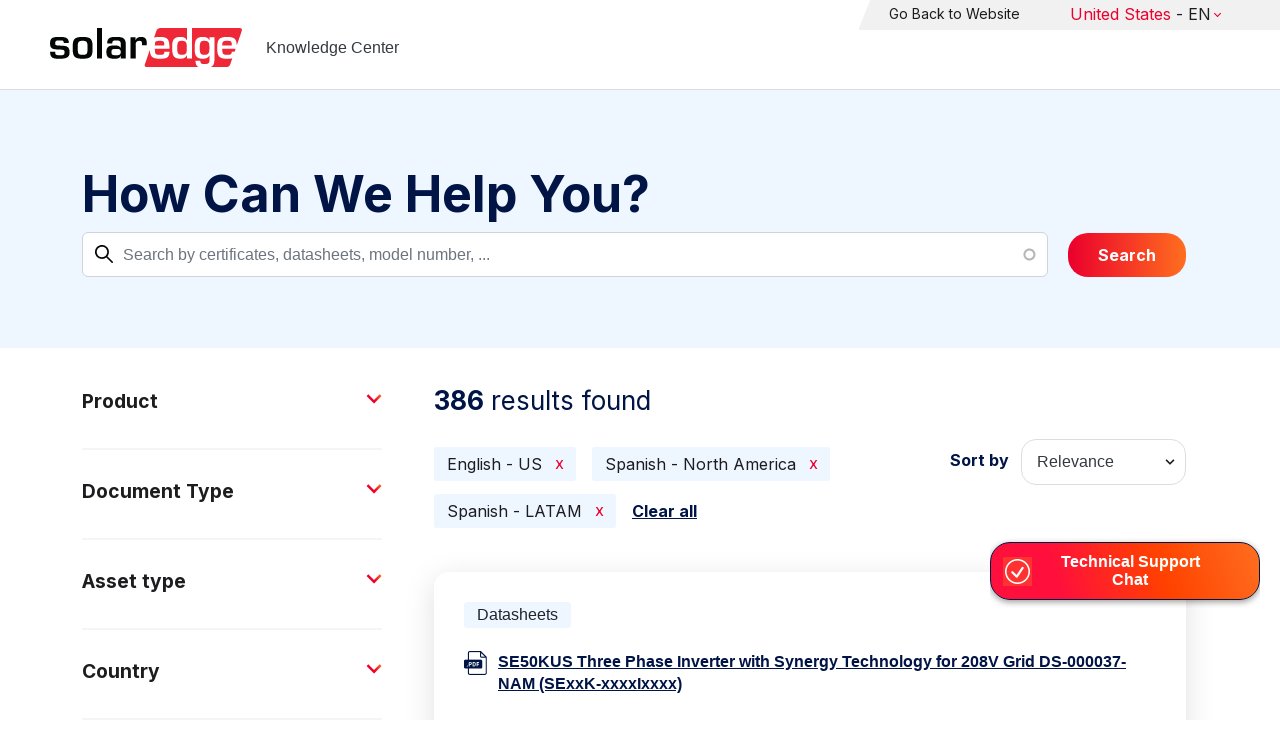

--- FILE ---
content_type: text/html; charset=UTF-8
request_url: https://knowledge-center.solaredge.com/us/search?search=&sort_by=search_api_relevance&f%5B0%5D=language%3A1441&f%5B1%5D=language%3A1461&f%5B2%5D=language%3A1586
body_size: 16693
content:
<!DOCTYPE html>
<html lang="us" dir="ltr" prefix="content: http://purl.org/rss/1.0/modules/content/  dc: http://purl.org/dc/terms/  foaf: http://xmlns.com/foaf/0.1/  og: http://ogp.me/ns#  rdfs: http://www.w3.org/2000/01/rdf-schema#  schema: http://schema.org/  sioc: http://rdfs.org/sioc/ns#  sioct: http://rdfs.org/sioc/types#  skos: http://www.w3.org/2004/02/skos/core#  xsd: http://www.w3.org/2001/XMLSchema# ">
  <head>
    <script>
      window.dataLayer = window.dataLayer || [];
      function gtag() {
        dataLayer.push(arguments);
      }
      gtag("consent", "default", {
        ad_storage: "denied",
        ad_user_data: "denied",
        ad_personalization: "denied",
        analytics_storage: "denied",
        functionality_storage: "denied",
        personalization_storage: "denied",
        security_storage: "granted",
        wait_for_update: 2000,
      });
      gtag("set", "ads_data_redaction", true);
      gtag("set", "url_passthrough", true);
    </script>
    <!-- Start cookieyes banner -->
    <script id="cookieyes" type="text/javascript" src="https://cdn-cookieyes.com/client_data/921f9f31bb412e26566588cf/script.js"></script>
    <!-- End cookieyes banner -->
    <meta charset="utf-8" />
<link rel="canonical" href="https://knowledge-center.solaredge.com/us/search" />
<meta property="og:url" content="https://knowledge-center.solaredge.com/us/search" />
<meta property="og:title" content="Technical Documentation &amp; Resources | SolarEdge Knowledge Center" />
<meta property="og:description" content="Explore the SolarEdge Knowledge Center for installation guides, datasheets, and resources on our solar energy solutions. Learn more &gt;&gt;" />
<meta property="og:image" content="https://solaredge.prod.acquia-sites.com/sites/kc/themes/barrio_solaredge_kc/images/ogimg2.png" />
<meta property="og:image:url" content="https://solaredge.prod.acquia-sites.com/sites/kc/themes/barrio_solaredge_kc/images/ogimg2.png" />
<meta property="og:image:secure_url" content="https://solaredge.prod.acquia-sites.com/sites/kc/themes/barrio_solaredge_kc/images/ogimg2.png" />
<meta property="og:image:type" content="image/png" />
<meta property="og:image:width" content="1344" />
<meta property="og:image:height" content="756" />
<meta property="og:image:alt" content="SolarEdge" />
<meta name="Generator" content="Drupal 10 (https://www.drupal.org)" />
<meta name="MobileOptimized" content="width" />
<meta name="HandheldFriendly" content="true" />
<meta name="viewport" content="width=device-width, initial-scale=1, maximum-scale=1, user-scalable=0" />
<meta http-equiv="x-ua-compatible" content="ie=edge" />
<link rel="stylesheet" href="https://fonts.googleapis.com/css?family=Inter:400,500,700&amp;display=swap" type="text/css" />
<link rel="icon" href="/sites/kc/themes/barrio_solaredge_kc/favicon.ico" type="image/vnd.microsoft.icon" />

    <title>Search | Knowledge Center</title>
    <link rel="stylesheet" media="all" href="/core/assets/vendor/jquery.ui/themes/base/core.css?t95ppk" />
<link rel="stylesheet" media="all" href="/core/assets/vendor/jquery.ui/themes/base/autocomplete.css?t95ppk" />
<link rel="stylesheet" media="all" href="/core/assets/vendor/jquery.ui/themes/base/menu.css?t95ppk" />
<link rel="stylesheet" media="all" href="/core/misc/components/progress.module.css?t95ppk" />
<link rel="stylesheet" media="all" href="/core/misc/components/ajax-progress.module.css?t95ppk" />
<link rel="stylesheet" media="all" href="/core/misc/components/autocomplete-loading.module.css?t95ppk" />
<link rel="stylesheet" media="all" href="/core/modules/system/css/components/align.module.css?t95ppk" />
<link rel="stylesheet" media="all" href="/core/modules/system/css/components/fieldgroup.module.css?t95ppk" />
<link rel="stylesheet" media="all" href="/core/modules/system/css/components/container-inline.module.css?t95ppk" />
<link rel="stylesheet" media="all" href="/core/modules/system/css/components/clearfix.module.css?t95ppk" />
<link rel="stylesheet" media="all" href="/core/modules/system/css/components/details.module.css?t95ppk" />
<link rel="stylesheet" media="all" href="/core/modules/system/css/components/hidden.module.css?t95ppk" />
<link rel="stylesheet" media="all" href="/core/modules/system/css/components/item-list.module.css?t95ppk" />
<link rel="stylesheet" media="all" href="/core/modules/system/css/components/js.module.css?t95ppk" />
<link rel="stylesheet" media="all" href="/core/modules/system/css/components/nowrap.module.css?t95ppk" />
<link rel="stylesheet" media="all" href="/core/modules/system/css/components/position-container.module.css?t95ppk" />
<link rel="stylesheet" media="all" href="/core/modules/system/css/components/reset-appearance.module.css?t95ppk" />
<link rel="stylesheet" media="all" href="/core/modules/system/css/components/resize.module.css?t95ppk" />
<link rel="stylesheet" media="all" href="/core/modules/system/css/components/system-status-counter.css?t95ppk" />
<link rel="stylesheet" media="all" href="/core/modules/system/css/components/system-status-report-counters.css?t95ppk" />
<link rel="stylesheet" media="all" href="/core/modules/system/css/components/system-status-report-general-info.css?t95ppk" />
<link rel="stylesheet" media="all" href="/core/modules/system/css/components/tablesort.module.css?t95ppk" />
<link rel="stylesheet" media="all" href="/modules/contrib/chosen/css/chosen-drupal.css?t95ppk" />
<link rel="stylesheet" media="all" href="/libraries/chosen/docs/chosen.css?t95ppk" />
<link rel="stylesheet" media="all" href="/core/../themes/contrib/bootstrap_barrio/components/menu/menu.css?t95ppk" />
<link rel="stylesheet" media="all" href="/core/modules/views/css/views.module.css?t95ppk" />
<link rel="stylesheet" media="all" href="/core/assets/vendor/jquery.ui/themes/base/theme.css?t95ppk" />
<link rel="stylesheet" media="all" href="/modules/contrib/facets/css/hierarchical.css?t95ppk" />
<link rel="stylesheet" media="all" href="/modules/contrib/search_api_autocomplete/css/search_api_autocomplete.css?t95ppk" />
<link rel="stylesheet" media="all" href="/modules/custom/solaredge_chat/css/live_chat.css?t95ppk" />
<link rel="stylesheet" media="all" href="/modules/custom/solaredge_main_navigation/css/main-navigation.css?t95ppk" />
<link rel="stylesheet" media="all" href="/themes/custom/barrio_solaredge/css/style.css?t95ppk" />
<link rel="stylesheet" media="all" href="/sites/kc/themes/barrio_solaredge_kc/css/style.css?t95ppk" />
<link rel="stylesheet" media="all" href="/themes/contrib/bootstrap_barrio/css/components/form.css?t95ppk" />
<link rel="stylesheet" media="all" href="/themes/contrib/bootstrap_barrio/css/colors/messages/messages-light.css?t95ppk" />

    <script type="application/json" data-drupal-selector="drupal-settings-json">{"path":{"baseUrl":"\/","pathPrefix":"us\/","currentPath":"search","currentPathIsAdmin":false,"isFront":false,"currentLanguage":"us","currentQuery":{"f":["language:1441","language:1461","language:1586"],"search":"","sort_by":"search_api_relevance"}},"pluralDelimiter":"\u0003","suppressDeprecationErrors":true,"gtag":{"tagId":"","consentMode":false,"otherIds":[],"events":[],"additionalConfigInfo":[]},"ajaxPageState":{"libraries":"[base64]","theme":"barrio_solaredge_kc","theme_token":null},"ajaxTrustedUrl":{"form_action_p_pvdeGsVG5zNF_XLGPTvYSKCf43t8qZYSwcfZl2uzM":true,"\/us\/search":true},"gtm":{"tagId":null,"settings":{"data_layer":"dataLayer","include_environment":false},"tagIds":["GTM-MLCRM87"]},"cohesion":{"currentAdminTheme":"seven","front_end_settings":{"global_js":null},"google_map_api_key":"","google_map_api_key_geo":null,"animate_on_view_mobile":"DISABLED","add_animation_classes":"DISABLED","use_dx8":false,"sidebar_view_style":"thumbnails","log_dx8_error":false,"error_url":"\/cohesionapi\/logger\/jserrors","dx8_content_paths":[["settings","content"],["settings","content","text"],["settings","markerInfo","text"],["settings","title"],["markup","prefix"],["markup","suffix"],["markup","attributes",["value"]],["hideNoData","hideData"],["hideNoData","hideData","text"]]},"botSettings":{"bot_url":"https:\/\/se-bot.solaredge.com\/assets\/modules\/channel-web\/inject.js","host":"https:\/\/se-bot.solaredge.com"},"liveChatUrl":"https:\/\/chat.solaredge.com\/index.php\/","chosen":{"selector":"select:visible","minimum_single":20,"minimum_multiple":20,"minimum_width":0,"use_relative_width":false,"options":{"disable_search":false,"disable_search_threshold":0,"allow_single_deselect":false,"add_helper_buttons":false,"search_contains":false,"placeholder_text_multiple":"Choose some options","placeholder_text_single":"Choose an option","no_results_text":"No results match","max_shown_results":null,"inherit_select_classes":true}},"search_api_autocomplete":{"acquia_search":{"auto_submit":true}},"facets":{"softLimit":{"language":5,"country":3,"asset_type":5,"document_type":5,"product":5},"softLimitSettings":{"language":{"showLessLabel":"Show less","showMoreLabel":"Show more"},"country":{"showLessLabel":"Show less","showMoreLabel":"Show more"},"asset_type":{"showLessLabel":"Show less","showMoreLabel":"Show more"},"document_type":{"showLessLabel":"Show less","showMoreLabel":"Show more"},"product":{"showLessLabel":"Show less","showMoreLabel":"Show more"}}},"user":{"uid":0,"permissionsHash":"568043c500ff616cbe1a8cafa7c4dbb6f243a45d82dae1375e8fe0f9020ac272"}}</script>
<script src="/core/misc/drupalSettingsLoader.js?v=10.4.7"></script>
<script src="/modules/contrib/google_tag/js/gtag.js?t95ppk"></script>
<script src="/modules/contrib/google_tag/js/gtm.js?t95ppk"></script>

  <script>var __uzdbm_1 = "ed3ed00c-8db4-43cb-bdbf-de1b5b0de93c";var __uzdbm_2 = "ZWQ2ZTZlNzctY25xMy00ZWM5LTk0MjktZDg2MzYzMTdhNWYxJDMuMTQ1LjMzLjY1";var __uzdbm_3 = "7f9000ed3ed00c-8db4-43cb-bdbf-de1b5b0de93c1-17692871095080-002cf0fbb1ebd3d13bf10";var __uzdbm_4 = "false";var __uzdbm_5 = "uzmx";var __uzdbm_6 = "7f90006b466787-ee38-45cb-8255-65c961c54e011-17692871095080-1c681afa262d2d2710";var __uzdbm_7 = "solaredge.com";</script> <script>   (function (w, d, e, u, c, g, a, b) {     w["SSJSConnectorObj"] = w["SSJSConnectorObj"] || {       ss_cid: c,       domain_info: "auto",     };     w[g] = function (i, j) {       w["SSJSConnectorObj"][i] = j;     };     a = d.createElement(e);     a.async = true;     if (       navigator.userAgent.indexOf('MSIE') !== -1 ||       navigator.appVersion.indexOf('Trident/') > -1     ) {       u = u.replace("/advanced/", "/advanced/ie/");     }     a.src = u;     b = d.getElementsByTagName(e)[0];     b.parentNode.insertBefore(a, b);   })(     window, document, "script", "https://knowledge-center.solaredge.com/18f5227b-e27b-445a-a53f-f845fbe69b40/stormcaster.js", "cnq5", "ssConf"   );   ssConf("c1", "https://knowledge-center.solaredge.com");   ssConf("c3", "c99a4269-161c-4242-a3f0-28d44fa6ce24");   ssConf("au", "knowledge-center.solaredge.com");   ssConf("cu", "validate.perfdrive.com, ssc"); </script></head>
  <body class="layout-one-sidebar layout-sidebar-first has-featured-top page-view-acquia-search path-search">
    <a href="#main-content" class="visually-hidden focusable skip-link">
      Skip to main content
    </a>
    <noscript><iframe src="https://www.googletagmanager.com/ns.html?id=GTM-MLCRM87"
                  height="0" width="0" style="display:none;visibility:hidden"></iframe></noscript>

      <div class="dialog-off-canvas-main-canvas" data-off-canvas-main-canvas>
    <div id="page-wrapper">
  <div id="page">
    <header id="header" class="header" role="banner" aria-label="Site header">
                          <a href="/us" title="Knowledge Center" rel="home" class="navbar-brand">
          <img src="/sites/kc/themes/barrio_solaredge_kc/logo.svg" alt="Knowledge Center" class="img-fluid d-inline-block align-top" />
        <span class="ml-2 d-none d-md-inline">Knowledge Center</span>
  </a>


                          <nav class="navbar navbar-dark" id="navbar-top">
                          <section class="row region region-secondary-menu">
    <nav role="navigation" aria-labelledby="block-header-menu-us-menu" id="block-header-menu-us" class="block block-menu navigation menu--header-menu-us">
            
  <h2 class="visually-hidden" id="block-header-menu-us-menu">Header Menu United State</h2>
  

        
                  <ul class="clearfix nav" data-component-id="bootstrap_barrio:menu">
                    <li class="nav-item">
                <a href="https://www.solaredge.com/us" class="nav-link nav-link-https--wwwsolaredgecom-us">Go Back to Website</a>
              </li>
        </ul>
  



  </nav>
<div id="block-solaredgelangnavigationblock" class="block block-solaredge-main-navigation block-solaredge-lang-navigation-block">
  <div class="container">
    
        
          <div class="content">
        

<div class="lang-nav-container nav-container" id="lang-nav">
  <nav role="navigation" class="primary-navigation lang-nav">
    <ul class="main-row">
                      <li class="level-1 with-sub-menu">
          <a class="level-1-link"  href="/us" ><span class="lang-main-label lang-country">Global</span><span class="lang-main-label lang-shortened">- EN</span></a>
                      <a type="button" class="dropdown-button"><span class="lang-main-label lang-country">Global</span><span class="lang-main-label lang-shortened">- EN</span></a>
            <div class="dropdown-wrapper">
              <div class="dropdown">
                                                  <div class="menu-col ">
                    <ul class="menu-col-ul">
                                                                                          <li class=" ">
                                                                                                                    <div class="mobile-sc-arrow-wrapper"><span class="mobile-sc-arrow"></span></div>
                                                            <a class="  menu-title-item  unclickable-menu-item" href="?current=" target="">You are currently visiting</a>
                                                                                                        </li>
                                              <li class=" divider-li-wrapper">
                                                      <span class="divider-menu-item"></span>
                                                                            </li>
                                              <li class="menu-sub-category ">
                                                                                                                    <div class="mobile-sc-arrow-wrapper"><span class="mobile-sc-arrow"></span></div>
                                                            <a class="  menu-title-item  unclickable-menu-item" href="" target="">Global site</a>
                                                                                                            <div class="level-4-wrapper">
                                                                                                                                     <div class="level-4-inner"><a class="   " href="https://knowledge-center.solaredge.com/en/search?search=&amp;sort_by=search_api_relevance" target="_blank">Global – English</a></div>
                                                                                                
                            </div>
                                                  </li>
                                              <li class=" divider-li-wrapper">
                                                      <span class="divider-menu-item"></span>
                                                                            </li>
                                              <li class="menu-sub-category ">
                                                                                                                    <div class="mobile-sc-arrow-wrapper"><span class="mobile-sc-arrow"></span></div>
                                                            <a class="  menu-title-item  unclickable-menu-item" href="" target="">North America</a>
                                                                                                            <div class="level-4-wrapper">
                                                                                                                                     <div class="level-4-inner"><a class="   " href="https://knowledge-center.solaredge.com/us/search?search=&amp;sort_by=search_api_relevance&amp;f%5B0%5D=language%3A1441&amp;f%5B1%5D=language%3A1461&amp;f%5B2%5D=language%3A1586" target="_self">United States – English</a></div>
                                                                                                
                            </div>
                                                  </li>
                                              <li class=" divider-li-wrapper">
                                                      <span class="divider-menu-item"></span>
                                                                            </li>
                                              <li class="menu-sub-category ">
                                                                                                                    <div class="mobile-sc-arrow-wrapper"><span class="mobile-sc-arrow"></span></div>
                                                            <a class="  menu-title-item  unclickable-menu-item" href="" target="">South America</a>
                                                                                                            <div class="level-4-wrapper">
                                                                                                                                     <div class="level-4-inner"><a class="   " href="https://knowledge-center.solaredge.com/br/search?search=&amp;sort_by=search_api_relevance&amp;f%5B0%5D=language%3A1516" target="_blank">Brazil – Português</a></div>
                                                                                                
                            </div>
                                                  </li>
                                          </ul>
                  </div>
                                  <div class="menu-col ">
                    <ul class="menu-col-ul">
                                                                                          <li class="menu-sub-category ">
                                                                                                                    <div class="mobile-sc-arrow-wrapper"><span class="mobile-sc-arrow"></span></div>
                                                            <a class="  menu-title-item  unclickable-menu-item" href="" target="">Europe</a>
                                                                                                            <div class="level-4-wrapper">
                                                                                                                                     <div class="level-4-inner"><a class="   " href="https://knowledge-center.solaredge.com/de/search?search=&amp;sort_by=search_api_relevance&amp;f%5B0%5D=language%3A1431" target="_blank">Germany – Deutsch</a></div>
                                                                                                                                                                                                       <div class="level-4-inner"><a class="   " href="https://knowledge-center.solaredge.com/it/search?search=&amp;sort_by=search_api_relevance&amp;f%5B0%5D=language%3A1466" target="_blank">Italy – Italiano</a></div>
                                                                                                                                                                                                       <div class="level-4-inner"><a class="   " href="https://knowledge-center.solaredge.com/nl/search?search=&amp;sort_by=search_api_relevance&amp;f%5B0%5D=language%3A1491" target="_blank">Netherlands – Nederlands</a></div>
                                                                                                                                                                                                       <div class="level-4-inner"><a class="   " href="https://knowledge-center.solaredge.com/pl/search?search=&amp;sort_by=search_api_relevance&amp;f%5B0%5D=language%3A1471" target="_blank">Poland – Polski</a></div>
                                                                                                                                                                                                       <div class="level-4-inner"><a class="   " href="https://knowledge-center.solaredge.com/swe/search?search=&amp;sort_by=search_api_relevance&amp;f%5B0%5D=language%3A1486" target="_blank">Sweden – Svenska</a></div>
                                                                                                                                                                                                       <div class="level-4-inner"><a class="   " href="https://knowledge-center.solaredge.com/es/search?search=&amp;sort_by=search_api_relevance&amp;f%5B0%5D=language%3A1506" target="_blank">Spain – Español</a></div>
                                                                                                                                                                                                       <div class="level-4-inner"><a class="   " href="https://knowledge-center.solaredge.com/uk/search?search=&amp;sort_by=search_api_relevance&amp;f%5B0%5D=language%3A1436" target="_blank">UK – English</a></div>
                                                                                                                                                                                                       <div class="level-4-inner"><a class="   " href="https://knowledge-center.solaredge.com/fr/search?search=&amp;sort_by=search_api_relevance&amp;f%5B0%5D=language%3A1446" target="_self">France - French</a></div>
                                                                                                
                            </div>
                                                  </li>
                                          </ul>
                  </div>
                                  <div class="menu-col ">
                    <ul class="menu-col-ul">
                                                                                          <li class="menu-sub-category ">
                                                                                                                    <div class="mobile-sc-arrow-wrapper"><span class="mobile-sc-arrow"></span></div>
                                                            <a class="  menu-title-item  unclickable-menu-item" href="" target="">Asia Pacific</a>
                                                                                                            <div class="level-4-wrapper">
                                                                                                                                     <div class="level-4-inner"><a class="   " href="https://knowledge-center.solaredge.com/aus/search?search=&amp;sort_by=search_api_relevance&amp;f%5B0%5D=language%3A1496&amp;f%5B1%5D=language%3A1436" target="_blank">Australia – English</a></div>
                                                                                                                                                                                                       <div class="level-4-inner"><a class="   " href="https://knowledge-center.solaredge.com/ja/search?search=&amp;sort_by=search_api_relevance&amp;f%5B0%5D=language%3A1556" target="_blank">Japan – 日本語</a></div>
                                                                                                                                                                                                       <div class="level-4-inner"><a class="   " href="https://knowledge-center.solaredge.com/tw/search?search=&amp;sort_by=search_api_relevance&amp;f%5B0%5D=language%3A1451" target="_blank">Taiwan – 繁體中文</a></div>
                                                                                                
                            </div>
                                                  </li>
                                          </ul>
                  </div>
                              </div>
            </div>
                  </li>
          </ul>
  </nav>
</div>

      </div>
      </div>
</div>

  </section>

                    </nav>
                  </header>
    <div id="main-wrapper" class="layout-main-wrapper clearfix">
                        <div class="featured-top">
                <section class="row region region-featured-top">
    <div class="views-exposed-form block block-views block-views-exposed-filter-blockacquia-search-page" data-drupal-selector="views-exposed-form-acquia-search-page" id="block-form-acquia-search-1">
  <div class="container">
    
          <h2>How Can We Help You?</h2>
        
          <div class="content">
        
<form action="/us/search" method="get" id="views-exposed-form-acquia-search-page" accept-charset="UTF-8">
  <div class="d-flex flex-wrap">
  <div class='search-field-wrapper'>





  <div class="js-form-item js-form-type-search-api-autocomplete form-type-search-api-autocomplete js-form-item-search form-item-search form-no-label mb-3">
                    <input placeholder="Search by certificates, datasheets, model number, ..." data-drupal-selector="edit-search" data-search-api-autocomplete-search="acquia_search" class="form-autocomplete form-control" data-autocomplete-path="/us/search_api_autocomplete/acquia_search?display=page&amp;&amp;filter=search" type="text" id="edit-search--2" name="search" value="" size="30" maxlength="128" />

                      </div>
<span class='search-field-clear-btn'></span><span class='kc-clear-tooltip'>clear</span></div><input data-drupal-selector="edit-sort-by" type="hidden" name="sort_by" value="search_api_relevance" class="form-control" />
<input data-drupal-selector="edit-0" type="hidden" name="f[0]" value="language:1441" class="form-control" />
<input data-drupal-selector="edit-1" type="hidden" name="f[1]" value="language:1461" class="form-control" />
<input data-drupal-selector="edit-2" type="hidden" name="f[2]" value="language:1586" class="form-control" />
<div data-drupal-selector="edit-actions" class="form-actions js-form-wrapper form-wrapper mb-3" id="edit-actions--2"><button class="acquia-search-auto-submit button js-form-submit form-submit btn btn-primary" data-drupal-selector="edit-submit-acquia-search-2" type="submit" id="edit-submit-acquia-search--2" value="Search">Search</button>
</div>

</div>

</form>

      </div>
      </div>
</div>

  </section>

          </div>
                            <div id="main" class="container">
          
          <div class="row row-offcanvas row-offcanvas-left clearfix">
                              <div class="sidebar_first sidebar col-md-4 order-first" id="sidebar_first">
                  <div class="filter-toggle-btn"></div>
                  <aside class="section" role="complementary">
                    <div class="filter-toggle-btn"></div>
                      <div class="facet-inactive block-facet--checkbox block block-facets block-facet-blockproduct" id="block-facet-product">
  <div class="container">
    
          <a class="filter-collapsing-link">
        <h2 class="rotated">Product</h2>
      </a>
        
          <div class="content filters-content collapsed"">
        <div class="facets-widget-checkbox">
      <ul data-drupal-facet-id="product" data-drupal-facet-alias="product" class="facet-inactive js-facets-checkbox-links item-list__checkbox"><li class="facet-item facet-item--expanded"><a href="/us/search?search=&amp;sort_by=search_api_relevance&amp;f%5B0%5D=language%3A1441&amp;f%5B1%5D=language%3A1461&amp;f%5B2%5D=language%3A1586&amp;f%5B3%5D=product%3A1706" rel="nofollow" data-drupal-facet-item-id="product-1706" data-drupal-facet-item-value="1706" data-drupal-facet-item-count="151"><span class="facet-item__value">Inverters</span>
</a><div class="facets-widget-">
    <ul><li class="facet-item"><a href="/us/search?search=&amp;sort_by=search_api_relevance&amp;f%5B0%5D=language%3A1441&amp;f%5B1%5D=language%3A1461&amp;f%5B2%5D=language%3A1586&amp;f%5B3%5D=product%3A2306" rel="nofollow" data-drupal-facet-item-id="product-2306" data-drupal-facet-item-value="2306" data-drupal-facet-item-count="39"><span class="facet-item__value">SolarEdge TerraMax Inverter</span>
</a></li><li class="facet-item"><a href="/us/search?search=&amp;sort_by=search_api_relevance&amp;f%5B0%5D=language%3A1441&amp;f%5B1%5D=language%3A1461&amp;f%5B2%5D=language%3A1586&amp;f%5B3%5D=product%3A1711" rel="nofollow" data-drupal-facet-item-id="product-1711" data-drupal-facet-item-value="1711" data-drupal-facet-item-count="38"><span class="facet-item__value">Three Phase inverter with Synergy Technology</span>
</a></li><li class="facet-item"><a href="/us/search?search=&amp;sort_by=search_api_relevance&amp;f%5B0%5D=language%3A1441&amp;f%5B1%5D=language%3A1461&amp;f%5B2%5D=language%3A1586&amp;f%5B3%5D=product%3A1736" rel="nofollow" data-drupal-facet-item-id="product-1736" data-drupal-facet-item-value="1736" data-drupal-facet-item-count="33"><span class="facet-item__value">SolarEdge Home Hub Inverter - Single Phase</span>
</a></li><li class="facet-item"><a href="/us/search?search=&amp;sort_by=search_api_relevance&amp;f%5B0%5D=language%3A1441&amp;f%5B1%5D=language%3A1461&amp;f%5B2%5D=language%3A1586&amp;f%5B3%5D=product%3A1716" rel="nofollow" data-drupal-facet-item-id="product-1716" data-drupal-facet-item-value="1716" data-drupal-facet-item-count="33"><span class="facet-item__value">Three Phase Commercial Inverter</span>
</a></li><li class="facet-item"><a href="/us/search?search=&amp;sort_by=search_api_relevance&amp;f%5B0%5D=language%3A1441&amp;f%5B1%5D=language%3A1461&amp;f%5B2%5D=language%3A1586&amp;f%5B3%5D=product%3A1721" rel="nofollow" data-drupal-facet-item-id="product-1721" data-drupal-facet-item-value="1721" data-drupal-facet-item-count="19"><span class="facet-item__value">SolarEdge Home Wave Inverter - Single Phase</span>
</a></li><li class="facet-item"><a href="/us/search?search=&amp;sort_by=search_api_relevance&amp;f%5B0%5D=language%3A1441&amp;f%5B1%5D=language%3A1461&amp;f%5B2%5D=language%3A1586&amp;f%5B3%5D=product%3A1766" rel="nofollow" data-drupal-facet-item-id="product-1766" data-drupal-facet-item-value="1766" data-drupal-facet-item-count="19"><span class="facet-item__value">SolarEdge Home Wave Inverter - Three Phase</span>
</a></li><li class="facet-item"><a href="/us/search?search=&amp;sort_by=search_api_relevance&amp;f%5B0%5D=language%3A1441&amp;f%5B1%5D=language%3A1461&amp;f%5B2%5D=language%3A1586&amp;f%5B3%5D=product%3A1771" rel="nofollow" data-drupal-facet-item-id="product-1771" data-drupal-facet-item-value="1771" data-drupal-facet-item-count="10"><span class="facet-item__value">EV Charging Single Phase inverter</span>
</a></li><li class="facet-item"><a href="/us/search?search=&amp;sort_by=search_api_relevance&amp;f%5B0%5D=language%3A1441&amp;f%5B1%5D=language%3A1461&amp;f%5B2%5D=language%3A1586&amp;f%5B3%5D=product%3A1741" rel="nofollow" data-drupal-facet-item-id="product-1741" data-drupal-facet-item-value="1741" data-drupal-facet-item-count="9"><span class="facet-item__value">SolarEdge Home Hub Inverter - Three Phase</span>
</a></li><li class="facet-item"><a href="/us/search?search=&amp;sort_by=search_api_relevance&amp;f%5B0%5D=language%3A1441&amp;f%5B1%5D=language%3A1461&amp;f%5B2%5D=language%3A1586&amp;f%5B3%5D=product%3A1751" rel="nofollow" data-drupal-facet-item-id="product-1751" data-drupal-facet-item-value="1751" data-drupal-facet-item-count="5"><span class="facet-item__value">Single Phase inverter with Compact Technology</span>
</a></li><li class="facet-item"><a href="/us/search?search=&amp;sort_by=search_api_relevance&amp;f%5B0%5D=language%3A1441&amp;f%5B1%5D=language%3A1461&amp;f%5B2%5D=language%3A1586&amp;f%5B3%5D=product%3A1761" rel="nofollow" data-drupal-facet-item-id="product-1761" data-drupal-facet-item-value="1761" data-drupal-facet-item-count="4"><span class="facet-item__value">SolarEdge Home Short String Inverter</span>
</a></li><li class="facet-item"><a href="/us/search?search=&amp;sort_by=search_api_relevance&amp;f%5B0%5D=language%3A1441&amp;f%5B1%5D=language%3A1461&amp;f%5B2%5D=language%3A1586&amp;f%5B3%5D=product%3A1746" rel="nofollow" data-drupal-facet-item-id="product-1746" data-drupal-facet-item-value="1746" data-drupal-facet-item-count="4"><span class="facet-item__value">StorEdge Single Phase inverter</span>
</a></li><li class="facet-item"><a href="/us/search?search=&amp;sort_by=search_api_relevance&amp;f%5B0%5D=language%3A1441&amp;f%5B1%5D=language%3A1461&amp;f%5B2%5D=language%3A1586&amp;f%5B3%5D=product%3A1756" rel="nofollow" data-drupal-facet-item-id="product-1756" data-drupal-facet-item-value="1756" data-drupal-facet-item-count="4"><span class="facet-item__value">StorEdge Single Phase inverter with HD-Wave technology</span>
</a></li><li class="facet-item"><a href="/us/search?search=&amp;sort_by=search_api_relevance&amp;f%5B0%5D=language%3A1441&amp;f%5B1%5D=language%3A1461&amp;f%5B2%5D=language%3A1586&amp;f%5B3%5D=product%3A1776" rel="nofollow" data-drupal-facet-item-id="product-1776" data-drupal-facet-item-value="1776" data-drupal-facet-item-count="4"><span class="facet-item__value">StorEdge Three Phase Inverter</span>
</a></li><li class="facet-item"><a href="/us/search?search=&amp;sort_by=search_api_relevance&amp;f%5B0%5D=language%3A1441&amp;f%5B1%5D=language%3A1461&amp;f%5B2%5D=language%3A1586&amp;f%5B3%5D=product%3A2436" rel="nofollow" data-drupal-facet-item-id="product-2436" data-drupal-facet-item-value="2436" data-drupal-facet-item-count="4"><span class="facet-item__value">Three Phase Commercial Inverter with Synergy Technology</span>
</a></li><li class="facet-item"><a href="/us/search?search=&amp;sort_by=search_api_relevance&amp;f%5B0%5D=language%3A1441&amp;f%5B1%5D=language%3A1461&amp;f%5B2%5D=language%3A1586&amp;f%5B3%5D=product%3A1731" rel="nofollow" data-drupal-facet-item-id="product-1731" data-drupal-facet-item-value="1731" data-drupal-facet-item-count="3"><span class="facet-item__value">Single Phase Inverter</span>
</a></li><li class="facet-item"><a href="/us/search?search=&amp;sort_by=search_api_relevance&amp;f%5B0%5D=language%3A1441&amp;f%5B1%5D=language%3A1461&amp;f%5B2%5D=language%3A1586&amp;f%5B3%5D=product%3A1726" rel="nofollow" data-drupal-facet-item-id="product-1726" data-drupal-facet-item-value="1726" data-drupal-facet-item-count="2"><span class="facet-item__value">SolarEdge Home Genesis Inverter</span>
</a></li></ul>
</div>
</li><li class="facet-item facet-item--expanded"><a href="/us/search?search=&amp;sort_by=search_api_relevance&amp;f%5B0%5D=language%3A1441&amp;f%5B1%5D=language%3A1461&amp;f%5B2%5D=language%3A1586&amp;f%5B3%5D=product%3A1811" rel="nofollow" data-drupal-facet-item-id="product-1811" data-drupal-facet-item-value="1811" data-drupal-facet-item-count="55"><span class="facet-item__value">Power Optimizers</span>
</a><div class="facets-widget-">
    <ul><li class="facet-item"><a href="/us/search?search=&amp;sort_by=search_api_relevance&amp;f%5B0%5D=language%3A1441&amp;f%5B1%5D=language%3A1461&amp;f%5B2%5D=language%3A1586&amp;f%5B3%5D=product%3A1821" rel="nofollow" data-drupal-facet-item-id="product-1821" data-drupal-facet-item-value="1821" data-drupal-facet-item-count="32"><span class="facet-item__value">Commercial Power Optimizers</span>
</a></li><li class="facet-item"><a href="/us/search?search=&amp;sort_by=search_api_relevance&amp;f%5B0%5D=language%3A1441&amp;f%5B1%5D=language%3A1461&amp;f%5B2%5D=language%3A1586&amp;f%5B3%5D=product%3A1816" rel="nofollow" data-drupal-facet-item-id="product-1816" data-drupal-facet-item-value="1816" data-drupal-facet-item-count="31"><span class="facet-item__value">Residential Power Optimizers</span>
</a></li><li class="facet-item"><a href="/us/search?search=&amp;sort_by=search_api_relevance&amp;f%5B0%5D=language%3A1441&amp;f%5B1%5D=language%3A1461&amp;f%5B2%5D=language%3A1586&amp;f%5B3%5D=product%3A2531" rel="nofollow" data-drupal-facet-item-id="product-2531" data-drupal-facet-item-value="2531" data-drupal-facet-item-count="1"><span class="facet-item__value">H-Series Optimizers</span>
</a></li><li class="facet-item"><a href="/us/search?search=&amp;sort_by=search_api_relevance&amp;f%5B0%5D=language%3A1441&amp;f%5B1%5D=language%3A1461&amp;f%5B2%5D=language%3A1586&amp;f%5B3%5D=product%3A2431" rel="nofollow" data-drupal-facet-item-id="product-2431" data-drupal-facet-item-value="2431" data-drupal-facet-item-count="1"><span class="facet-item__value">S-Series Power Optimizers</span>
</a></li></ul>
</div>
</li><li class="facet-item facet-item--expanded"><a href="/us/search?search=&amp;sort_by=search_api_relevance&amp;f%5B0%5D=language%3A1441&amp;f%5B1%5D=language%3A1461&amp;f%5B2%5D=language%3A1586&amp;f%5B3%5D=product%3A1881" rel="nofollow" data-drupal-facet-item-id="product-1881" data-drupal-facet-item-value="1881" data-drupal-facet-item-count="54"><span class="facet-item__value">Storage</span>
</a><div class="facets-widget-">
    <ul><li class="facet-item"><a href="/us/search?search=&amp;sort_by=search_api_relevance&amp;f%5B0%5D=language%3A1441&amp;f%5B1%5D=language%3A1461&amp;f%5B2%5D=language%3A1586&amp;f%5B3%5D=product%3A1901" rel="nofollow" data-drupal-facet-item-id="product-1901" data-drupal-facet-item-value="1901" data-drupal-facet-item-count="29"><span class="facet-item__value">SolarEdge Home Battery 400V</span>
</a></li><li class="facet-item"><a href="/us/search?search=&amp;sort_by=search_api_relevance&amp;f%5B0%5D=language%3A1441&amp;f%5B1%5D=language%3A1461&amp;f%5B2%5D=language%3A1586&amp;f%5B3%5D=product%3A1886" rel="nofollow" data-drupal-facet-item-id="product-1886" data-drupal-facet-item-value="1886" data-drupal-facet-item-count="22"><span class="facet-item__value">SolarEdge Home Backup Interface - Single Phase</span>
</a></li><li class="facet-item"><a href="/us/search?search=&amp;sort_by=search_api_relevance&amp;f%5B0%5D=language%3A1441&amp;f%5B1%5D=language%3A1461&amp;f%5B2%5D=language%3A1586&amp;f%5B3%5D=product%3A1891" rel="nofollow" data-drupal-facet-item-id="product-1891" data-drupal-facet-item-value="1891" data-drupal-facet-item-count="2"><span class="facet-item__value">SolarEdge Home Battery 48V</span>
</a></li><li class="facet-item"><a href="/us/search?search=&amp;sort_by=search_api_relevance&amp;f%5B0%5D=language%3A1441&amp;f%5B1%5D=language%3A1461&amp;f%5B2%5D=language%3A1586&amp;f%5B3%5D=product%3A2361" rel="nofollow" data-drupal-facet-item-id="product-2361" data-drupal-facet-item-value="2361" data-drupal-facet-item-count="1"><span class="facet-item__value">CSS-OD Battery Inverter</span>
</a></li><li class="facet-item"><a href="/us/search?search=&amp;sort_by=search_api_relevance&amp;f%5B0%5D=language%3A1441&amp;f%5B1%5D=language%3A1461&amp;f%5B2%5D=language%3A1586&amp;f%5B3%5D=product%3A1911" rel="nofollow" data-drupal-facet-item-id="product-1911" data-drupal-facet-item-value="1911" data-drupal-facet-item-count="1"><span class="facet-item__value">SolarEdge Home Backup Interface - Three Phase</span>
</a></li></ul>
</div>
</li><li class="facet-item facet-item--expanded"><a href="/us/search?search=&amp;sort_by=search_api_relevance&amp;f%5B0%5D=language%3A1441&amp;f%5B1%5D=language%3A1461&amp;f%5B2%5D=language%3A1586&amp;f%5B3%5D=product%3A1851" rel="nofollow" data-drupal-facet-item-id="product-1851" data-drupal-facet-item-value="1851" data-drupal-facet-item-count="36"><span class="facet-item__value">Software Tools</span>
</a><div class="facets-widget-">
    <ul><li class="facet-item"><a href="/us/search?search=&amp;sort_by=search_api_relevance&amp;f%5B0%5D=language%3A1441&amp;f%5B1%5D=language%3A1461&amp;f%5B2%5D=language%3A1586&amp;f%5B3%5D=product%3A1861" rel="nofollow" data-drupal-facet-item-id="product-1861" data-drupal-facet-item-value="1861" data-drupal-facet-item-count="16"><span class="facet-item__value">Monitoring platform</span>
</a></li><li class="facet-item"><a href="/us/search?search=&amp;sort_by=search_api_relevance&amp;f%5B0%5D=language%3A1441&amp;f%5B1%5D=language%3A1461&amp;f%5B2%5D=language%3A1586&amp;f%5B3%5D=product%3A1871" rel="nofollow" data-drupal-facet-item-id="product-1871" data-drupal-facet-item-value="1871" data-drupal-facet-item-count="7"><span class="facet-item__value">SolarEdge Designer</span>
</a></li><li class="facet-item"><a href="/us/search?search=&amp;sort_by=search_api_relevance&amp;f%5B0%5D=language%3A1441&amp;f%5B1%5D=language%3A1461&amp;f%5B2%5D=language%3A1586&amp;f%5B3%5D=product%3A1866" rel="nofollow" data-drupal-facet-item-id="product-1866" data-drupal-facet-item-value="1866" data-drupal-facet-item-count="6"><span class="facet-item__value">SetApp</span>
</a></li><li class="facet-item"><a href="/us/search?search=&amp;sort_by=search_api_relevance&amp;f%5B0%5D=language%3A1441&amp;f%5B1%5D=language%3A1461&amp;f%5B2%5D=language%3A1586&amp;f%5B3%5D=product%3A2346" rel="nofollow" data-drupal-facet-item-id="product-2346" data-drupal-facet-item-value="2346" data-drupal-facet-item-count="3"><span class="facet-item__value">SolarEdge ONE Controller</span>
</a></li><li class="facet-item"><a href="/us/search?search=&amp;sort_by=search_api_relevance&amp;f%5B0%5D=language%3A1441&amp;f%5B1%5D=language%3A1461&amp;f%5B2%5D=language%3A1586&amp;f%5B3%5D=product%3A1876" rel="nofollow" data-drupal-facet-item-id="product-1876" data-drupal-facet-item-value="1876" data-drupal-facet-item-count="2"><span class="facet-item__value">mySolarEdge</span>
</a></li><li class="facet-item"><a href="/us/search?search=&amp;sort_by=search_api_relevance&amp;f%5B0%5D=language%3A1441&amp;f%5B1%5D=language%3A1461&amp;f%5B2%5D=language%3A1586&amp;f%5B3%5D=product%3A2341" rel="nofollow" data-drupal-facet-item-id="product-2341" data-drupal-facet-item-value="2341" data-drupal-facet-item-count="2"><span class="facet-item__value">SolarEdge ONE for C&amp;I</span>
</a></li><li class="facet-item"><a href="/us/search?search=&amp;sort_by=search_api_relevance&amp;f%5B0%5D=language%3A1441&amp;f%5B1%5D=language%3A1461&amp;f%5B2%5D=language%3A1586&amp;f%5B3%5D=product%3A2316" rel="nofollow" data-drupal-facet-item-id="product-2316" data-drupal-facet-item-value="2316" data-drupal-facet-item-count="2"><span class="facet-item__value">SolarEdge Proposal</span>
</a></li></ul>
</div>
</li><li class="facet-item facet-item--expanded"><a href="/us/search?search=&amp;sort_by=search_api_relevance&amp;f%5B0%5D=language%3A1441&amp;f%5B1%5D=language%3A1461&amp;f%5B2%5D=language%3A1586&amp;f%5B3%5D=product%3A1651" rel="nofollow" data-drupal-facet-item-id="product-1651" data-drupal-facet-item-value="1651" data-drupal-facet-item-count="22"><span class="facet-item__value">Communications</span>
</a><div class="facets-widget-">
    <ul><li class="facet-item"><a href="/us/search?search=&amp;sort_by=search_api_relevance&amp;f%5B0%5D=language%3A1441&amp;f%5B1%5D=language%3A1461&amp;f%5B2%5D=language%3A1586&amp;f%5B3%5D=product%3A1676" rel="nofollow" data-drupal-facet-item-id="product-1676" data-drupal-facet-item-value="1676" data-drupal-facet-item-count="9"><span class="facet-item__value">Cellular Plug-in</span>
</a></li><li class="facet-item"><a href="/us/search?search=&amp;sort_by=search_api_relevance&amp;f%5B0%5D=language%3A1441&amp;f%5B1%5D=language%3A1461&amp;f%5B2%5D=language%3A1586&amp;f%5B3%5D=product%3A1656" rel="nofollow" data-drupal-facet-item-id="product-1656" data-drupal-facet-item-value="1656" data-drupal-facet-item-count="5"><span class="facet-item__value">Antenna for Wi-Fi</span>
</a></li><li class="facet-item"><a href="/us/search?search=&amp;sort_by=search_api_relevance&amp;f%5B0%5D=language%3A1441&amp;f%5B1%5D=language%3A1461&amp;f%5B2%5D=language%3A1586&amp;f%5B3%5D=product%3A1681" rel="nofollow" data-drupal-facet-item-id="product-1681" data-drupal-facet-item-value="1681" data-drupal-facet-item-count="2"><span class="facet-item__value">Wireless Gateway</span>
</a></li><li class="facet-item"><a href="/us/search?search=&amp;sort_by=search_api_relevance&amp;f%5B0%5D=language%3A1441&amp;f%5B1%5D=language%3A1461&amp;f%5B2%5D=language%3A1586&amp;f%5B3%5D=product%3A1686" rel="nofollow" data-drupal-facet-item-id="product-1686" data-drupal-facet-item-value="1686" data-drupal-facet-item-count="2"><span class="facet-item__value">ZigBee Plug-in</span>
</a></li><li class="facet-item"><a href="/us/search?search=&amp;sort_by=search_api_relevance&amp;f%5B0%5D=language%3A1441&amp;f%5B1%5D=language%3A1461&amp;f%5B2%5D=language%3A1586&amp;f%5B3%5D=product%3A1666" rel="nofollow" data-drupal-facet-item-id="product-1666" data-drupal-facet-item-value="1666" data-drupal-facet-item-count="1"><span class="facet-item__value">SolarEdge Home Network Plug-in</span>
</a></li></ul>
</div>
</li><li class="facet-item facet-item--expanded"><a href="/us/search?search=&amp;sort_by=search_api_relevance&amp;f%5B0%5D=language%3A1441&amp;f%5B1%5D=language%3A1461&amp;f%5B2%5D=language%3A1586&amp;f%5B3%5D=product%3A1781" rel="nofollow" data-drupal-facet-item-id="product-1781" data-drupal-facet-item-value="1781" data-drupal-facet-item-count="17"><span class="facet-item__value">Meters</span>
</a><div class="facets-widget-">
    <ul><li class="facet-item"><a href="/us/search?search=&amp;sort_by=search_api_relevance&amp;f%5B0%5D=language%3A1441&amp;f%5B1%5D=language%3A1461&amp;f%5B2%5D=language%3A1586&amp;f%5B3%5D=product%3A1786" rel="nofollow" data-drupal-facet-item-id="product-1786" data-drupal-facet-item-value="1786" data-drupal-facet-item-count="14"><span class="facet-item__value">Energy Meter with Modbus Connection</span>
</a></li><li class="facet-item"><a href="/us/search?search=&amp;sort_by=search_api_relevance&amp;f%5B0%5D=language%3A1441&amp;f%5B1%5D=language%3A1461&amp;f%5B2%5D=language%3A1586&amp;f%5B3%5D=product%3A2416" rel="nofollow" data-drupal-facet-item-id="product-2416" data-drupal-facet-item-value="2416" data-drupal-facet-item-count="1"><span class="facet-item__value">Energy Meter</span>
</a></li></ul>
</div>
</li><li class="facet-item facet-item--expanded"><a href="/us/search?search=&amp;sort_by=search_api_relevance&amp;f%5B0%5D=language%3A1441&amp;f%5B1%5D=language%3A1461&amp;f%5B2%5D=language%3A1586&amp;f%5B3%5D=product%3A1606" rel="nofollow" data-drupal-facet-item-id="product-1606" data-drupal-facet-item-value="1606" data-drupal-facet-item-count="14"><span class="facet-item__value">Accessories</span>
</a><div class="facets-widget-">
    <ul><li class="facet-item"><a href="/us/search?search=&amp;sort_by=search_api_relevance&amp;f%5B0%5D=language%3A1441&amp;f%5B1%5D=language%3A1461&amp;f%5B2%5D=language%3A1586&amp;f%5B3%5D=product%3A1621" rel="nofollow" data-drupal-facet-item-id="product-1621" data-drupal-facet-item-value="1621" data-drupal-facet-item-count="3"><span class="facet-item__value">Current Transformer</span>
</a></li><li class="facet-item"><a href="/us/search?search=&amp;sort_by=search_api_relevance&amp;f%5B0%5D=language%3A1441&amp;f%5B1%5D=language%3A1461&amp;f%5B2%5D=language%3A1586&amp;f%5B3%5D=product%3A1646" rel="nofollow" data-drupal-facet-item-id="product-1646" data-drupal-facet-item-value="1646" data-drupal-facet-item-count="3"><span class="facet-item__value">RS485 SPD Plug-in</span>
</a></li><li class="facet-item"><a href="/us/search?search=&amp;sort_by=search_api_relevance&amp;f%5B0%5D=language%3A1441&amp;f%5B1%5D=language%3A1461&amp;f%5B2%5D=language%3A1586&amp;f%5B3%5D=product%3A1611" rel="nofollow" data-drupal-facet-item-id="product-1611" data-drupal-facet-item-value="1611" data-drupal-facet-item-count="2"><span class="facet-item__value">Data Logger</span>
</a></li><li class="facet-item"><a href="/us/search?search=&amp;sort_by=search_api_relevance&amp;f%5B0%5D=language%3A1441&amp;f%5B1%5D=language%3A1461&amp;f%5B2%5D=language%3A1586&amp;f%5B3%5D=product%3A1661" rel="nofollow" data-drupal-facet-item-id="product-1661" data-drupal-facet-item-value="1661" data-drupal-facet-item-count="1"><span class="facet-item__value">Commercial Gateway</span>
</a></li><li class="facet-item"><a href="/us/search?search=&amp;sort_by=search_api_relevance&amp;f%5B0%5D=language%3A1441&amp;f%5B1%5D=language%3A1461&amp;f%5B2%5D=language%3A1586&amp;f%5B3%5D=product%3A1641" rel="nofollow" data-drupal-facet-item-id="product-1641" data-drupal-facet-item-value="1641" data-drupal-facet-item-count="1"><span class="facet-item__value">Environmental Sensors</span>
</a></li><li class="facet-item"><a href="/us/search?search=&amp;sort_by=search_api_relevance&amp;f%5B0%5D=language%3A1441&amp;f%5B1%5D=language%3A1461&amp;f%5B2%5D=language%3A1586&amp;f%5B3%5D=product%3A2381" rel="nofollow" data-drupal-facet-item-id="product-2381" data-drupal-facet-item-value="2381" data-drupal-facet-item-count="1"><span class="facet-item__value">SolarEdge ONE Controller for C&amp;I</span>
</a></li></ul>
</div>
</li><li class="facet-item facet-item--expanded"><a href="/us/search?search=&amp;sort_by=search_api_relevance&amp;f%5B0%5D=language%3A1441&amp;f%5B1%5D=language%3A1461&amp;f%5B2%5D=language%3A1586&amp;f%5B3%5D=product%3A1826" rel="nofollow" data-drupal-facet-item-id="product-1826" data-drupal-facet-item-value="1826" data-drupal-facet-item-count="11"><span class="facet-item__value">Smart Energy Devices</span>
</a><div class="facets-widget-">
    <ul><li class="facet-item"><a href="/us/search?search=&amp;sort_by=search_api_relevance&amp;f%5B0%5D=language%3A1441&amp;f%5B1%5D=language%3A1461&amp;f%5B2%5D=language%3A1586&amp;f%5B3%5D=product%3A1841" rel="nofollow" data-drupal-facet-item-id="product-1841" data-drupal-facet-item-value="1841" data-drupal-facet-item-count="5"><span class="facet-item__value">SolarEdge Home Hot Water Controller</span>
</a></li><li class="facet-item"><a href="/us/search?search=&amp;sort_by=search_api_relevance&amp;f%5B0%5D=language%3A1441&amp;f%5B1%5D=language%3A1461&amp;f%5B2%5D=language%3A1586&amp;f%5B3%5D=product%3A1836" rel="nofollow" data-drupal-facet-item-id="product-1836" data-drupal-facet-item-value="1836" data-drupal-facet-item-count="4"><span class="facet-item__value">SolarEdge Home Load Controller</span>
</a></li><li class="facet-item"><a href="/us/search?search=&amp;sort_by=search_api_relevance&amp;f%5B0%5D=language%3A1441&amp;f%5B1%5D=language%3A1461&amp;f%5B2%5D=language%3A1586&amp;f%5B3%5D=product%3A1846" rel="nofollow" data-drupal-facet-item-id="product-1846" data-drupal-facet-item-value="1846" data-drupal-facet-item-count="4"><span class="facet-item__value">SolarEdge Home Smart Switch</span>
</a></li><li class="facet-item"><a href="/us/search?search=&amp;sort_by=search_api_relevance&amp;f%5B0%5D=language%3A1441&amp;f%5B1%5D=language%3A1461&amp;f%5B2%5D=language%3A1586&amp;f%5B3%5D=product%3A1831" rel="nofollow" data-drupal-facet-item-id="product-1831" data-drupal-facet-item-value="1831" data-drupal-facet-item-count="1"><span class="facet-item__value">SolarEdge Home Smart Socket</span>
</a></li></ul>
</div>
</li><li class="facet-item facet-item--expanded"><a href="/us/search?search=&amp;sort_by=search_api_relevance&amp;f%5B0%5D=language%3A1441&amp;f%5B1%5D=language%3A1461&amp;f%5B2%5D=language%3A1586&amp;f%5B3%5D=product%3A1691" rel="nofollow" data-drupal-facet-item-id="product-1691" data-drupal-facet-item-value="1691" data-drupal-facet-item-count="7"><span class="facet-item__value">EV Charger</span>
</a><div class="facets-widget-">
    <ul><li class="facet-item"><a href="/us/search?search=&amp;sort_by=search_api_relevance&amp;f%5B0%5D=language%3A1441&amp;f%5B1%5D=language%3A1461&amp;f%5B2%5D=language%3A1586&amp;f%5B3%5D=product%3A2336" rel="nofollow" data-drupal-facet-item-id="product-2336" data-drupal-facet-item-value="2336" data-drupal-facet-item-count="2"><span class="facet-item__value">SolarEdge Home EV Charger</span>
</a></li></ul>
</div>
</li><li class="facet-item"><a href="/us/search?search=&amp;sort_by=search_api_relevance&amp;f%5B0%5D=language%3A1441&amp;f%5B1%5D=language%3A1461&amp;f%5B2%5D=language%3A1586&amp;f%5B3%5D=product%3A2506" rel="nofollow" data-drupal-facet-item-id="product-2506" data-drupal-facet-item-value="2506" data-drupal-facet-item-count="4"><span class="facet-item__value">Home Backup</span>
</a></li><li class="facet-item"><a href="/us/search?search=&amp;sort_by=search_api_relevance&amp;f%5B0%5D=language%3A1441&amp;f%5B1%5D=language%3A1461&amp;f%5B2%5D=language%3A1586&amp;f%5B3%5D=product%3A2276" rel="nofollow" data-drupal-facet-item-id="product-2276" data-drupal-facet-item-value="2276" data-drupal-facet-item-count="4"><span class="facet-item__value">Professional Services</span>
</a></li><li class="facet-item facet-item--expanded"><a href="/us/search?search=&amp;sort_by=search_api_relevance&amp;f%5B0%5D=language%3A1441&amp;f%5B1%5D=language%3A1461&amp;f%5B2%5D=language%3A1586&amp;f%5B3%5D=product%3A1796" rel="nofollow" data-drupal-facet-item-id="product-1796" data-drupal-facet-item-value="1796" data-drupal-facet-item-count="1"><span class="facet-item__value">Modules</span>
</a><div class="facets-widget-">
    <ul><li class="facet-item"><a href="/us/search?search=&amp;sort_by=search_api_relevance&amp;f%5B0%5D=language%3A1441&amp;f%5B1%5D=language%3A1461&amp;f%5B2%5D=language%3A1586&amp;f%5B3%5D=product%3A1801" rel="nofollow" data-drupal-facet-item-id="product-1801" data-drupal-facet-item-value="1801" data-drupal-facet-item-count="1"><span class="facet-item__value">Solar Modules</span>
</a></li></ul>
</div>
</li><li class="facet-item facet-item--expanded"><a href="/us/search?search=&amp;sort_by=search_api_relevance&amp;f%5B0%5D=language%3A1441&amp;f%5B1%5D=language%3A1461&amp;f%5B2%5D=language%3A1586&amp;f%5B3%5D=product%3A2451" rel="nofollow" data-drupal-facet-item-id="product-2451" data-drupal-facet-item-value="2451" data-drupal-facet-item-count="1"><span class="facet-item__value">Safety</span>
</a><div class="facets-widget-">
    <ul><li class="facet-item"><a href="/us/search?search=&amp;sort_by=search_api_relevance&amp;f%5B0%5D=language%3A1441&amp;f%5B1%5D=language%3A1461&amp;f%5B2%5D=language%3A1586&amp;f%5B3%5D=product%3A2461" rel="nofollow" data-drupal-facet-item-id="product-2461" data-drupal-facet-item-value="2461" data-drupal-facet-item-count="1"><span class="facet-item__value">SolarEdge Sense Connect</span>
</a></li></ul>
</div>
</li><li class="facet-item"><a href="/us/search?search=&amp;sort_by=search_api_relevance&amp;f%5B0%5D=language%3A1441&amp;f%5B1%5D=language%3A1461&amp;f%5B2%5D=language%3A1586&amp;f%5B3%5D=product%3A2561" rel="nofollow" data-drupal-facet-item-id="product-2561" data-drupal-facet-item-value="2561" data-drupal-facet-item-count="1"><span class="facet-item__value">SolarEdge Nexis Inverter</span>
</a></li></ul>
</div>

      </div>
      </div>
</div>
<div class="facet-inactive block-facet--checkbox block block-facets block-facet-blockdocument-type" id="block-document-type">
  <div class="container">
    
          <a class="filter-collapsing-link">
        <h2 class="rotated">Document Type</h2>
      </a>
        
          <div class="content filters-content collapsed"">
        <div class="facets-widget-checkbox">
      <ul data-drupal-facet-id="document_type" data-drupal-facet-alias="document_type" class="facet-inactive js-facets-checkbox-links item-list__checkbox"><li class="facet-item"><a href="/us/search?search=&amp;sort_by=search_api_relevance&amp;f%5B0%5D=document_type%3A1346&amp;f%5B1%5D=language%3A1441&amp;f%5B2%5D=language%3A1461&amp;f%5B3%5D=language%3A1586" rel="nofollow" data-drupal-facet-item-id="document-type-1346" data-drupal-facet-item-value="1346" data-drupal-facet-item-count="110"><span class="facet-item__value">Application Notes and Technical Notes</span>
</a></li><li class="facet-item"><a href="/us/search?search=&amp;sort_by=search_api_relevance&amp;f%5B0%5D=document_type%3A1361&amp;f%5B1%5D=language%3A1441&amp;f%5B2%5D=language%3A1461&amp;f%5B3%5D=language%3A1586" rel="nofollow" data-drupal-facet-item-id="document-type-1361" data-drupal-facet-item-value="1361" data-drupal-facet-item-count="32"><span class="facet-item__value">Brochures</span>
</a></li><li class="facet-item"><a href="/us/search?search=&amp;sort_by=search_api_relevance&amp;f%5B0%5D=document_type%3A1381&amp;f%5B1%5D=language%3A1441&amp;f%5B2%5D=language%3A1461&amp;f%5B3%5D=language%3A1586" rel="nofollow" data-drupal-facet-item-id="document-type-1381" data-drupal-facet-item-value="1381" data-drupal-facet-item-count="17"><span class="facet-item__value">Case Studies</span>
</a></li><li class="facet-item"><a href="/us/search?search=&amp;sort_by=search_api_relevance&amp;f%5B0%5D=document_type%3A1351&amp;f%5B1%5D=language%3A1441&amp;f%5B2%5D=language%3A1461&amp;f%5B3%5D=language%3A1586" rel="nofollow" data-drupal-facet-item-id="document-type-1351" data-drupal-facet-item-value="1351" data-drupal-facet-item-count="38"><span class="facet-item__value">Certificates</span>
</a></li><li class="facet-item"><a href="/us/search?search=&amp;sort_by=search_api_relevance&amp;f%5B0%5D=document_type%3A1391&amp;f%5B1%5D=language%3A1441&amp;f%5B2%5D=language%3A1461&amp;f%5B3%5D=language%3A1586" rel="nofollow" data-drupal-facet-item-id="document-type-1391" data-drupal-facet-item-value="1391" data-drupal-facet-item-count="1"><span class="facet-item__value">Corporate Presentations</span>
</a></li><li class="facet-item"><a href="/us/search?search=&amp;sort_by=search_api_relevance&amp;f%5B0%5D=document_type%3A1336&amp;f%5B1%5D=language%3A1441&amp;f%5B2%5D=language%3A1461&amp;f%5B3%5D=language%3A1586" rel="nofollow" data-drupal-facet-item-id="document-type-1336" data-drupal-facet-item-value="1336" data-drupal-facet-item-count="64"><span class="facet-item__value">Datasheets</span>
</a></li><li class="facet-item"><a href="/us/search?search=&amp;sort_by=search_api_relevance&amp;f%5B0%5D=document_type%3A1356&amp;f%5B1%5D=language%3A1441&amp;f%5B2%5D=language%3A1461&amp;f%5B3%5D=language%3A1586" rel="nofollow" data-drupal-facet-item-id="document-type-1356" data-drupal-facet-item-value="1356" data-drupal-facet-item-count="1"><span class="facet-item__value">Declarations</span>
</a></li><li class="facet-item"><a href="/us/search?search=&amp;sort_by=search_api_relevance&amp;f%5B0%5D=document_type%3A1386&amp;f%5B1%5D=language%3A1441&amp;f%5B2%5D=language%3A1461&amp;f%5B3%5D=language%3A1586" rel="nofollow" data-drupal-facet-item-id="document-type-1386" data-drupal-facet-item-value="1386" data-drupal-facet-item-count="1"><span class="facet-item__value">Fact Sheets</span>
</a></li><li class="facet-item"><a href="/us/search?search=&amp;sort_by=search_api_relevance&amp;f%5B0%5D=document_type%3A1341&amp;f%5B1%5D=language%3A1441&amp;f%5B2%5D=language%3A1461&amp;f%5B3%5D=language%3A1586" rel="nofollow" data-drupal-facet-item-id="document-type-1341" data-drupal-facet-item-value="1341" data-drupal-facet-item-count="45"><span class="facet-item__value">Installation Guides</span>
</a></li><li class="facet-item"><a href="/us/search?search=&amp;sort_by=search_api_relevance&amp;f%5B0%5D=document_type%3A1406&amp;f%5B1%5D=language%3A1441&amp;f%5B2%5D=language%3A1461&amp;f%5B3%5D=language%3A1586" rel="nofollow" data-drupal-facet-item-id="document-type-1406" data-drupal-facet-item-value="1406" data-drupal-facet-item-count="4"><span class="facet-item__value">ISO &amp; OHSAS</span>
</a></li><li class="facet-item"><a href="/us/search?search=&amp;sort_by=search_api_relevance&amp;f%5B0%5D=document_type%3A1416&amp;f%5B1%5D=language%3A1441&amp;f%5B2%5D=language%3A1461&amp;f%5B3%5D=language%3A1586" rel="nofollow" data-drupal-facet-item-id="document-type-1416" data-drupal-facet-item-value="1416" data-drupal-facet-item-count="2"><span class="facet-item__value">Policy Statements</span>
</a></li><li class="facet-item"><a href="/us/search?search=&amp;sort_by=search_api_relevance&amp;f%5B0%5D=document_type%3A2281&amp;f%5B1%5D=language%3A1441&amp;f%5B2%5D=language%3A1461&amp;f%5B3%5D=language%3A1586" rel="nofollow" data-drupal-facet-item-id="document-type-2281" data-drupal-facet-item-value="2281" data-drupal-facet-item-count="15"><span class="facet-item__value">Quick Installation Guides</span>
</a></li><li class="facet-item"><a href="/us/search?search=&amp;sort_by=search_api_relevance&amp;f%5B0%5D=document_type%3A1421&amp;f%5B1%5D=language%3A1441&amp;f%5B2%5D=language%3A1461&amp;f%5B3%5D=language%3A1586" rel="nofollow" data-drupal-facet-item-id="document-type-1421" data-drupal-facet-item-value="1421" data-drupal-facet-item-count="1"><span class="facet-item__value">Release Notes</span>
</a></li><li class="facet-item"><a href="/us/search?search=&amp;sort_by=search_api_relevance&amp;f%5B0%5D=document_type%3A1366&amp;f%5B1%5D=language%3A1441&amp;f%5B2%5D=language%3A1461&amp;f%5B3%5D=language%3A1586" rel="nofollow" data-drupal-facet-item-id="document-type-1366" data-drupal-facet-item-value="1366" data-drupal-facet-item-count="5"><span class="facet-item__value">Reports</span>
</a></li><li class="facet-item"><a href="/us/search?search=&amp;sort_by=search_api_relevance&amp;f%5B0%5D=document_type%3A1371&amp;f%5B1%5D=language%3A1441&amp;f%5B2%5D=language%3A1461&amp;f%5B3%5D=language%3A1586" rel="nofollow" data-drupal-facet-item-id="document-type-1371" data-drupal-facet-item-value="1371" data-drupal-facet-item-count="36"><span class="facet-item__value">Service Guides and Support Kits</span>
</a></li><li class="facet-item"><a href="/us/search?search=&amp;sort_by=search_api_relevance&amp;f%5B0%5D=document_type%3A1411&amp;f%5B1%5D=language%3A1441&amp;f%5B2%5D=language%3A1461&amp;f%5B3%5D=language%3A1586" rel="nofollow" data-drupal-facet-item-id="document-type-1411" data-drupal-facet-item-value="1411" data-drupal-facet-item-count="2"><span class="facet-item__value">Terms and Conditions</span>
</a></li><li class="facet-item"><a href="/us/search?search=&amp;sort_by=search_api_relevance&amp;f%5B0%5D=document_type%3A2321&amp;f%5B1%5D=language%3A1441&amp;f%5B2%5D=language%3A1461&amp;f%5B3%5D=language%3A1586" rel="nofollow" data-drupal-facet-item-id="document-type-2321" data-drupal-facet-item-value="2321" data-drupal-facet-item-count="3"><span class="facet-item__value">User Guide</span>
</a></li><li class="facet-item"><a href="/us/search?search=&amp;sort_by=search_api_relevance&amp;f%5B0%5D=document_type%3A1376&amp;f%5B1%5D=language%3A1441&amp;f%5B2%5D=language%3A1461&amp;f%5B3%5D=language%3A1586" rel="nofollow" data-drupal-facet-item-id="document-type-1376" data-drupal-facet-item-value="1376" data-drupal-facet-item-count="6"><span class="facet-item__value">Warranties</span>
</a></li><li class="facet-item"><a href="/us/search?search=&amp;sort_by=search_api_relevance&amp;f%5B0%5D=document_type%3A1401&amp;f%5B1%5D=language%3A1441&amp;f%5B2%5D=language%3A1461&amp;f%5B3%5D=language%3A1586" rel="nofollow" data-drupal-facet-item-id="document-type-1401" data-drupal-facet-item-value="1401" data-drupal-facet-item-count="8"><span class="facet-item__value">White Papers</span>
</a></li></ul>
</div>

      </div>
      </div>
</div>
<div class="facet-inactive block-facet--checkbox block block-facets block-facet-blockasset-type" id="block-facet-asset-type">
  <div class="container">
    
          <a class="filter-collapsing-link">
        <h2 class="rotated">Asset type</h2>
      </a>
        
          <div class="content filters-content collapsed"">
        <div class="facets-widget-checkbox">
      <ul data-drupal-facet-id="asset_type" data-drupal-facet-alias="asset_type" class="facet-inactive js-facets-checkbox-links item-list__checkbox"><li class="facet-item"><a href="/us/search?search=&amp;sort_by=search_api_relevance&amp;f%5B0%5D=asset_type%3A1291&amp;f%5B1%5D=language%3A1441&amp;f%5B2%5D=language%3A1461&amp;f%5B3%5D=language%3A1586" rel="nofollow" data-drupal-facet-item-id="asset-type-1291" data-drupal-facet-item-value="1291" data-drupal-facet-item-count="310"><span class="facet-item__value">Technical Documentation</span>
</a></li><li class="facet-item"><a href="/us/search?search=&amp;sort_by=search_api_relevance&amp;f%5B0%5D=asset_type%3A1296&amp;f%5B1%5D=language%3A1441&amp;f%5B2%5D=language%3A1461&amp;f%5B3%5D=language%3A1586" rel="nofollow" data-drupal-facet-item-id="asset-type-1296" data-drupal-facet-item-value="1296" data-drupal-facet-item-count="58"><span class="facet-item__value">Marketing Materials</span>
</a></li><li class="facet-item facet-item--expanded"><a href="/us/search?search=&amp;sort_by=search_api_relevance&amp;f%5B0%5D=asset_type%3A1301&amp;f%5B1%5D=language%3A1441&amp;f%5B2%5D=language%3A1461&amp;f%5B3%5D=language%3A1586" rel="nofollow" data-drupal-facet-item-id="asset-type-1301" data-drupal-facet-item-value="1301" data-drupal-facet-item-count="16"><span class="facet-item__value">Corporate Information</span>
</a><div class="facets-widget-">
    <ul><li class="facet-item"><a href="/us/search?search=&amp;sort_by=search_api_relevance&amp;f%5B0%5D=asset_type%3A1306&amp;f%5B1%5D=language%3A1441&amp;f%5B2%5D=language%3A1461&amp;f%5B3%5D=language%3A1586" rel="nofollow" data-drupal-facet-item-id="asset-type-1306" data-drupal-facet-item-value="1306" data-drupal-facet-item-count="3"><span class="facet-item__value">Legal</span>
</a></li><li class="facet-item"><a href="/us/search?search=&amp;sort_by=search_api_relevance&amp;f%5B0%5D=asset_type%3A1311&amp;f%5B1%5D=language%3A1441&amp;f%5B2%5D=language%3A1461&amp;f%5B3%5D=language%3A1586" rel="nofollow" data-drupal-facet-item-id="asset-type-1311" data-drupal-facet-item-value="1311" data-drupal-facet-item-count="2"><span class="facet-item__value">ESG &amp; Sustainability</span>
</a></li></ul>
</div>
</li></ul>
</div>

      </div>
      </div>
</div>
<div class="facet-inactive block-facet--checkbox block block-facets block-facet-blockcountry" id="block-search-filter-country">
  <div class="container">
    
          <a class="filter-collapsing-link">
        <h2 class="rotated">Country</h2>
      </a>
        
          <div class="content filters-content collapsed"">
        <div class="facets-widget-checkbox">
      <ul data-drupal-facet-id="country" data-drupal-facet-alias="country" class="facet-inactive js-facets-checkbox-links item-list__checkbox"><li class="facet-item facet-item--expanded"><a href="/us/search?search=&amp;sort_by=search_api_relevance&amp;f%5B0%5D=country%3A2201&amp;f%5B1%5D=language%3A1441&amp;f%5B2%5D=language%3A1461&amp;f%5B3%5D=language%3A1586" rel="nofollow" data-drupal-facet-item-id="country-2201" data-drupal-facet-item-value="2201" data-drupal-facet-item-count="345"><span class="facet-item__value">North America</span>
</a><div class="facets-widget-">
    <ul><li class="facet-item"><a href="/us/search?search=&amp;sort_by=search_api_relevance&amp;f%5B0%5D=country%3A2216&amp;f%5B1%5D=language%3A1441&amp;f%5B2%5D=language%3A1461&amp;f%5B3%5D=language%3A1586" rel="nofollow" data-drupal-facet-item-id="country-2216" data-drupal-facet-item-value="2216" data-drupal-facet-item-count="258"><span class="facet-item__value">Canada</span>
</a></li><li class="facet-item"><a href="/us/search?search=&amp;sort_by=search_api_relevance&amp;f%5B0%5D=country%3A2206&amp;f%5B1%5D=language%3A1441&amp;f%5B2%5D=language%3A1461&amp;f%5B3%5D=language%3A1586" rel="nofollow" data-drupal-facet-item-id="country-2206" data-drupal-facet-item-value="2206" data-drupal-facet-item-count="258"><span class="facet-item__value">USA</span>
</a></li><li class="facet-item"><a href="/us/search?search=&amp;sort_by=search_api_relevance&amp;f%5B0%5D=country%3A2211&amp;f%5B1%5D=language%3A1441&amp;f%5B2%5D=language%3A1461&amp;f%5B3%5D=language%3A1586" rel="nofollow" data-drupal-facet-item-id="country-2211" data-drupal-facet-item-value="2211" data-drupal-facet-item-count="29"><span class="facet-item__value">Mexico</span>
</a></li><li class="facet-item"><a href="/us/search?search=&amp;sort_by=search_api_relevance&amp;f%5B0%5D=country%3A2226&amp;f%5B1%5D=language%3A1441&amp;f%5B2%5D=language%3A1461&amp;f%5B3%5D=language%3A1586" rel="nofollow" data-drupal-facet-item-id="country-2226" data-drupal-facet-item-value="2226" data-drupal-facet-item-count="2"><span class="facet-item__value">Hawaii</span>
</a></li><li class="facet-item"><a href="/us/search?search=&amp;sort_by=search_api_relevance&amp;f%5B0%5D=country%3A2221&amp;f%5B1%5D=language%3A1441&amp;f%5B2%5D=language%3A1461&amp;f%5B3%5D=language%3A1586" rel="nofollow" data-drupal-facet-item-id="country-2221" data-drupal-facet-item-value="2221" data-drupal-facet-item-count="2"><span class="facet-item__value">Jamaica</span>
</a></li></ul>
</div>
</li><li class="facet-item facet-item--expanded"><a href="/us/search?search=&amp;sort_by=search_api_relevance&amp;f%5B0%5D=country%3A2251&amp;f%5B1%5D=language%3A1441&amp;f%5B2%5D=language%3A1461&amp;f%5B3%5D=language%3A1586" rel="nofollow" data-drupal-facet-item-id="country-2251" data-drupal-facet-item-value="2251" data-drupal-facet-item-count="32"><span class="facet-item__value">South Pacific</span>
</a><div class="facets-widget-">
    <ul><li class="facet-item"><a href="/us/search?search=&amp;sort_by=search_api_relevance&amp;f%5B0%5D=country%3A2256&amp;f%5B1%5D=language%3A1441&amp;f%5B2%5D=language%3A1461&amp;f%5B3%5D=language%3A1586" rel="nofollow" data-drupal-facet-item-id="country-2256" data-drupal-facet-item-value="2256" data-drupal-facet-item-count="28"><span class="facet-item__value">Australia</span>
</a></li></ul>
</div>
</li><li class="facet-item facet-item--expanded"><a href="/us/search?search=&amp;sort_by=search_api_relevance&amp;f%5B0%5D=country%3A2011&amp;f%5B1%5D=language%3A1441&amp;f%5B2%5D=language%3A1461&amp;f%5B3%5D=language%3A1586" rel="nofollow" data-drupal-facet-item-id="country-2011" data-drupal-facet-item-value="2011" data-drupal-facet-item-count="21"><span class="facet-item__value">Europe</span>
</a><div class="facets-widget-">
    <ul><li class="facet-item"><a href="/us/search?search=&amp;sort_by=search_api_relevance&amp;f%5B0%5D=country%3A2096&amp;f%5B1%5D=language%3A1441&amp;f%5B2%5D=language%3A1461&amp;f%5B3%5D=language%3A1586" rel="nofollow" data-drupal-facet-item-id="country-2096" data-drupal-facet-item-value="2096" data-drupal-facet-item-count="3"><span class="facet-item__value">Ireland</span>
</a></li><li class="facet-item"><a href="/us/search?search=&amp;sort_by=search_api_relevance&amp;f%5B0%5D=country%3A2081&amp;f%5B1%5D=language%3A1441&amp;f%5B2%5D=language%3A1461&amp;f%5B3%5D=language%3A1586" rel="nofollow" data-drupal-facet-item-id="country-2081" data-drupal-facet-item-value="2081" data-drupal-facet-item-count="3"><span class="facet-item__value">United Kingdom</span>
</a></li><li class="facet-item"><a href="/us/search?search=&amp;sort_by=search_api_relevance&amp;f%5B0%5D=country%3A2021&amp;f%5B1%5D=language%3A1441&amp;f%5B2%5D=language%3A1461&amp;f%5B3%5D=language%3A1586" rel="nofollow" data-drupal-facet-item-id="country-2021" data-drupal-facet-item-value="2021" data-drupal-facet-item-count="2"><span class="facet-item__value">Austria</span>
</a></li><li class="facet-item"><a href="/us/search?search=&amp;sort_by=search_api_relevance&amp;f%5B0%5D=country%3A2016&amp;f%5B1%5D=language%3A1441&amp;f%5B2%5D=language%3A1461&amp;f%5B3%5D=language%3A1586" rel="nofollow" data-drupal-facet-item-id="country-2016" data-drupal-facet-item-value="2016" data-drupal-facet-item-count="2"><span class="facet-item__value">Belgium</span>
</a></li><li class="facet-item"><a href="/us/search?search=&amp;sort_by=search_api_relevance&amp;f%5B0%5D=country%3A2091&amp;f%5B1%5D=language%3A1441&amp;f%5B2%5D=language%3A1461&amp;f%5B3%5D=language%3A1586" rel="nofollow" data-drupal-facet-item-id="country-2091" data-drupal-facet-item-value="2091" data-drupal-facet-item-count="2"><span class="facet-item__value">Bulgaria</span>
</a></li><li class="facet-item"><a href="/us/search?search=&amp;sort_by=search_api_relevance&amp;f%5B0%5D=country%3A2151&amp;f%5B1%5D=language%3A1441&amp;f%5B2%5D=language%3A1461&amp;f%5B3%5D=language%3A1586" rel="nofollow" data-drupal-facet-item-id="country-2151" data-drupal-facet-item-value="2151" data-drupal-facet-item-count="2"><span class="facet-item__value">Croatia</span>
</a></li><li class="facet-item"><a href="/us/search?search=&amp;sort_by=search_api_relevance&amp;f%5B0%5D=country%3A2141&amp;f%5B1%5D=language%3A1441&amp;f%5B2%5D=language%3A1461&amp;f%5B3%5D=language%3A1586" rel="nofollow" data-drupal-facet-item-id="country-2141" data-drupal-facet-item-value="2141" data-drupal-facet-item-count="2"><span class="facet-item__value">Cyprus</span>
</a></li><li class="facet-item"><a href="/us/search?search=&amp;sort_by=search_api_relevance&amp;f%5B0%5D=country%3A2036&amp;f%5B1%5D=language%3A1441&amp;f%5B2%5D=language%3A1461&amp;f%5B3%5D=language%3A1586" rel="nofollow" data-drupal-facet-item-id="country-2036" data-drupal-facet-item-value="2036" data-drupal-facet-item-count="2"><span class="facet-item__value">Czech Republic</span>
</a></li><li class="facet-item"><a href="/us/search?search=&amp;sort_by=search_api_relevance&amp;f%5B0%5D=country%3A2086&amp;f%5B1%5D=language%3A1441&amp;f%5B2%5D=language%3A1461&amp;f%5B3%5D=language%3A1586" rel="nofollow" data-drupal-facet-item-id="country-2086" data-drupal-facet-item-value="2086" data-drupal-facet-item-count="2"><span class="facet-item__value">Denmark</span>
</a></li><li class="facet-item"><a href="/us/search?search=&amp;sort_by=search_api_relevance&amp;f%5B0%5D=country%3A2156&amp;f%5B1%5D=language%3A1441&amp;f%5B2%5D=language%3A1461&amp;f%5B3%5D=language%3A1586" rel="nofollow" data-drupal-facet-item-id="country-2156" data-drupal-facet-item-value="2156" data-drupal-facet-item-count="2"><span class="facet-item__value">Estonia</span>
</a></li><li class="facet-item"><a href="/us/search?search=&amp;sort_by=search_api_relevance&amp;f%5B0%5D=country%3A2131&amp;f%5B1%5D=language%3A1441&amp;f%5B2%5D=language%3A1461&amp;f%5B3%5D=language%3A1586" rel="nofollow" data-drupal-facet-item-id="country-2131" data-drupal-facet-item-value="2131" data-drupal-facet-item-count="2"><span class="facet-item__value">Finland</span>
</a></li><li class="facet-item"><a href="/us/search?search=&amp;sort_by=search_api_relevance&amp;f%5B0%5D=country%3A2031&amp;f%5B1%5D=language%3A1441&amp;f%5B2%5D=language%3A1461&amp;f%5B3%5D=language%3A1586" rel="nofollow" data-drupal-facet-item-id="country-2031" data-drupal-facet-item-value="2031" data-drupal-facet-item-count="2"><span class="facet-item__value">France</span>
</a></li><li class="facet-item"><a href="/us/search?search=&amp;sort_by=search_api_relevance&amp;f%5B0%5D=country%3A2026&amp;f%5B1%5D=language%3A1441&amp;f%5B2%5D=language%3A1461&amp;f%5B3%5D=language%3A1586" rel="nofollow" data-drupal-facet-item-id="country-2026" data-drupal-facet-item-value="2026" data-drupal-facet-item-count="2"><span class="facet-item__value">Germany</span>
</a></li><li class="facet-item"><a href="/us/search?search=&amp;sort_by=search_api_relevance&amp;f%5B0%5D=country%3A2051&amp;f%5B1%5D=language%3A1441&amp;f%5B2%5D=language%3A1461&amp;f%5B3%5D=language%3A1586" rel="nofollow" data-drupal-facet-item-id="country-2051" data-drupal-facet-item-value="2051" data-drupal-facet-item-count="2"><span class="facet-item__value">Greece</span>
</a></li><li class="facet-item"><a href="/us/search?search=&amp;sort_by=search_api_relevance&amp;f%5B0%5D=country%3A2066&amp;f%5B1%5D=language%3A1441&amp;f%5B2%5D=language%3A1461&amp;f%5B3%5D=language%3A1586" rel="nofollow" data-drupal-facet-item-id="country-2066" data-drupal-facet-item-value="2066" data-drupal-facet-item-count="2"><span class="facet-item__value">Hungary</span>
</a></li><li class="facet-item"><a href="/us/search?search=&amp;sort_by=search_api_relevance&amp;f%5B0%5D=country%3A2041&amp;f%5B1%5D=language%3A1441&amp;f%5B2%5D=language%3A1461&amp;f%5B3%5D=language%3A1586" rel="nofollow" data-drupal-facet-item-id="country-2041" data-drupal-facet-item-value="2041" data-drupal-facet-item-count="2"><span class="facet-item__value">Italy</span>
</a></li><li class="facet-item"><a href="/us/search?search=&amp;sort_by=search_api_relevance&amp;f%5B0%5D=country%3A2101&amp;f%5B1%5D=language%3A1441&amp;f%5B2%5D=language%3A1461&amp;f%5B3%5D=language%3A1586" rel="nofollow" data-drupal-facet-item-id="country-2101" data-drupal-facet-item-value="2101" data-drupal-facet-item-count="2"><span class="facet-item__value">Latvia</span>
</a></li><li class="facet-item"><a href="/us/search?search=&amp;sort_by=search_api_relevance&amp;f%5B0%5D=country%3A2106&amp;f%5B1%5D=language%3A1441&amp;f%5B2%5D=language%3A1461&amp;f%5B3%5D=language%3A1586" rel="nofollow" data-drupal-facet-item-id="country-2106" data-drupal-facet-item-value="2106" data-drupal-facet-item-count="2"><span class="facet-item__value">Lithuania</span>
</a></li><li class="facet-item"><a href="/us/search?search=&amp;sort_by=search_api_relevance&amp;f%5B0%5D=country%3A2166&amp;f%5B1%5D=language%3A1441&amp;f%5B2%5D=language%3A1461&amp;f%5B3%5D=language%3A1586" rel="nofollow" data-drupal-facet-item-id="country-2166" data-drupal-facet-item-value="2166" data-drupal-facet-item-count="2"><span class="facet-item__value">Luxembourg</span>
</a></li><li class="facet-item"><a href="/us/search?search=&amp;sort_by=search_api_relevance&amp;f%5B0%5D=country%3A2061&amp;f%5B1%5D=language%3A1441&amp;f%5B2%5D=language%3A1461&amp;f%5B3%5D=language%3A1586" rel="nofollow" data-drupal-facet-item-id="country-2061" data-drupal-facet-item-value="2061" data-drupal-facet-item-count="2"><span class="facet-item__value">Netherlands</span>
</a></li><li class="facet-item"><a href="/us/search?search=&amp;sort_by=search_api_relevance&amp;f%5B0%5D=country%3A2186&amp;f%5B1%5D=language%3A1441&amp;f%5B2%5D=language%3A1461&amp;f%5B3%5D=language%3A1586" rel="nofollow" data-drupal-facet-item-id="country-2186" data-drupal-facet-item-value="2186" data-drupal-facet-item-count="2"><span class="facet-item__value">North Ireland</span>
</a></li><li class="facet-item"><a href="/us/search?search=&amp;sort_by=search_api_relevance&amp;f%5B0%5D=country%3A2126&amp;f%5B1%5D=language%3A1441&amp;f%5B2%5D=language%3A1461&amp;f%5B3%5D=language%3A1586" rel="nofollow" data-drupal-facet-item-id="country-2126" data-drupal-facet-item-value="2126" data-drupal-facet-item-count="2"><span class="facet-item__value">Norway</span>
</a></li><li class="facet-item"><a href="/us/search?search=&amp;sort_by=search_api_relevance&amp;f%5B0%5D=country%3A2046&amp;f%5B1%5D=language%3A1441&amp;f%5B2%5D=language%3A1461&amp;f%5B3%5D=language%3A1586" rel="nofollow" data-drupal-facet-item-id="country-2046" data-drupal-facet-item-value="2046" data-drupal-facet-item-count="2"><span class="facet-item__value">Poland</span>
</a></li><li class="facet-item"><a href="/us/search?search=&amp;sort_by=search_api_relevance&amp;f%5B0%5D=country%3A2111&amp;f%5B1%5D=language%3A1441&amp;f%5B2%5D=language%3A1461&amp;f%5B3%5D=language%3A1586" rel="nofollow" data-drupal-facet-item-id="country-2111" data-drupal-facet-item-value="2111" data-drupal-facet-item-count="2"><span class="facet-item__value">Portugal</span>
</a></li><li class="facet-item"><a href="/us/search?search=&amp;sort_by=search_api_relevance&amp;f%5B0%5D=country%3A2161&amp;f%5B1%5D=language%3A1441&amp;f%5B2%5D=language%3A1461&amp;f%5B3%5D=language%3A1586" rel="nofollow" data-drupal-facet-item-id="country-2161" data-drupal-facet-item-value="2161" data-drupal-facet-item-count="2"><span class="facet-item__value">Romania</span>
</a></li><li class="facet-item"><a href="/us/search?search=&amp;sort_by=search_api_relevance&amp;f%5B0%5D=country%3A2116&amp;f%5B1%5D=language%3A1441&amp;f%5B2%5D=language%3A1461&amp;f%5B3%5D=language%3A1586" rel="nofollow" data-drupal-facet-item-id="country-2116" data-drupal-facet-item-value="2116" data-drupal-facet-item-count="2"><span class="facet-item__value">Slovakia</span>
</a></li><li class="facet-item"><a href="/us/search?search=&amp;sort_by=search_api_relevance&amp;f%5B0%5D=country%3A2146&amp;f%5B1%5D=language%3A1441&amp;f%5B2%5D=language%3A1461&amp;f%5B3%5D=language%3A1586" rel="nofollow" data-drupal-facet-item-id="country-2146" data-drupal-facet-item-value="2146" data-drupal-facet-item-count="2"><span class="facet-item__value">Slovenia</span>
</a></li><li class="facet-item"><a href="/us/search?search=&amp;sort_by=search_api_relevance&amp;f%5B0%5D=country%3A2071&amp;f%5B1%5D=language%3A1441&amp;f%5B2%5D=language%3A1461&amp;f%5B3%5D=language%3A1586" rel="nofollow" data-drupal-facet-item-id="country-2071" data-drupal-facet-item-value="2071" data-drupal-facet-item-count="2"><span class="facet-item__value">Spain</span>
</a></li><li class="facet-item"><a href="/us/search?search=&amp;sort_by=search_api_relevance&amp;f%5B0%5D=country%3A2056&amp;f%5B1%5D=language%3A1441&amp;f%5B2%5D=language%3A1461&amp;f%5B3%5D=language%3A1586" rel="nofollow" data-drupal-facet-item-id="country-2056" data-drupal-facet-item-value="2056" data-drupal-facet-item-count="2"><span class="facet-item__value">Sweden</span>
</a></li><li class="facet-item"><a href="/us/search?search=&amp;sort_by=search_api_relevance&amp;f%5B0%5D=country%3A2136&amp;f%5B1%5D=language%3A1441&amp;f%5B2%5D=language%3A1461&amp;f%5B3%5D=language%3A1586" rel="nofollow" data-drupal-facet-item-id="country-2136" data-drupal-facet-item-value="2136" data-drupal-facet-item-count="2"><span class="facet-item__value">Switzerland</span>
</a></li><li class="facet-item"><a href="/us/search?search=&amp;sort_by=search_api_relevance&amp;f%5B0%5D=country%3A2076&amp;f%5B1%5D=language%3A1441&amp;f%5B2%5D=language%3A1461&amp;f%5B3%5D=language%3A1586" rel="nofollow" data-drupal-facet-item-id="country-2076" data-drupal-facet-item-value="2076" data-drupal-facet-item-count="2"><span class="facet-item__value">Ukraine</span>
</a></li><li class="facet-item"><a href="/us/search?search=&amp;sort_by=search_api_relevance&amp;f%5B0%5D=country%3A2171&amp;f%5B1%5D=language%3A1441&amp;f%5B2%5D=language%3A1461&amp;f%5B3%5D=language%3A1586" rel="nofollow" data-drupal-facet-item-id="country-2171" data-drupal-facet-item-value="2171" data-drupal-facet-item-count="1"><span class="facet-item__value">Macedonia</span>
</a></li><li class="facet-item"><a href="/us/search?search=&amp;sort_by=search_api_relevance&amp;f%5B0%5D=country%3A2176&amp;f%5B1%5D=language%3A1441&amp;f%5B2%5D=language%3A1461&amp;f%5B3%5D=language%3A1586" rel="nofollow" data-drupal-facet-item-id="country-2176" data-drupal-facet-item-value="2176" data-drupal-facet-item-count="1"><span class="facet-item__value">Malta</span>
</a></li><li class="facet-item"><a href="/us/search?search=&amp;sort_by=search_api_relevance&amp;f%5B0%5D=country%3A2181&amp;f%5B1%5D=language%3A1441&amp;f%5B2%5D=language%3A1461&amp;f%5B3%5D=language%3A1586" rel="nofollow" data-drupal-facet-item-id="country-2181" data-drupal-facet-item-value="2181" data-drupal-facet-item-count="1"><span class="facet-item__value">Monaco</span>
</a></li><li class="facet-item"><a href="/us/search?search=&amp;sort_by=search_api_relevance&amp;f%5B0%5D=country%3A2191&amp;f%5B1%5D=language%3A1441&amp;f%5B2%5D=language%3A1461&amp;f%5B3%5D=language%3A1586" rel="nofollow" data-drupal-facet-item-id="country-2191" data-drupal-facet-item-value="2191" data-drupal-facet-item-count="1"><span class="facet-item__value">San Marino</span>
</a></li><li class="facet-item"><a href="/us/search?search=&amp;sort_by=search_api_relevance&amp;f%5B0%5D=country%3A2196&amp;f%5B1%5D=language%3A1441&amp;f%5B2%5D=language%3A1461&amp;f%5B3%5D=language%3A1586" rel="nofollow" data-drupal-facet-item-id="country-2196" data-drupal-facet-item-value="2196" data-drupal-facet-item-count="1"><span class="facet-item__value">Serbia</span>
</a></li><li class="facet-item"><a href="/us/search?search=&amp;sort_by=search_api_relevance&amp;f%5B0%5D=country%3A2121&amp;f%5B1%5D=language%3A1441&amp;f%5B2%5D=language%3A1461&amp;f%5B3%5D=language%3A1586" rel="nofollow" data-drupal-facet-item-id="country-2121" data-drupal-facet-item-value="2121" data-drupal-facet-item-count="1"><span class="facet-item__value">Turkey</span>
</a></li></ul>
</div>
</li><li class="facet-item facet-item--expanded"><a href="/us/search?search=&amp;sort_by=search_api_relevance&amp;f%5B0%5D=country%3A2231&amp;f%5B1%5D=language%3A1441&amp;f%5B2%5D=language%3A1461&amp;f%5B3%5D=language%3A1586" rel="nofollow" data-drupal-facet-item-id="country-2231" data-drupal-facet-item-value="2231" data-drupal-facet-item-count="21"><span class="facet-item__value">South America</span>
</a><div class="facets-widget-">
    <ul><li class="facet-item"><a href="/us/search?search=&amp;sort_by=search_api_relevance&amp;f%5B0%5D=country%3A2236&amp;f%5B1%5D=language%3A1441&amp;f%5B2%5D=language%3A1461&amp;f%5B3%5D=language%3A1586" rel="nofollow" data-drupal-facet-item-id="country-2236" data-drupal-facet-item-value="2236" data-drupal-facet-item-count="4"><span class="facet-item__value">Brazil</span>
</a></li><li class="facet-item"><a href="/us/search?search=&amp;sort_by=search_api_relevance&amp;f%5B0%5D=country%3A2246&amp;f%5B1%5D=language%3A1441&amp;f%5B2%5D=language%3A1461&amp;f%5B3%5D=language%3A1586" rel="nofollow" data-drupal-facet-item-id="country-2246" data-drupal-facet-item-value="2246" data-drupal-facet-item-count="2"><span class="facet-item__value">Uruguay</span>
</a></li><li class="facet-item"><a href="/us/search?search=&amp;sort_by=search_api_relevance&amp;f%5B0%5D=country%3A2241&amp;f%5B1%5D=language%3A1441&amp;f%5B2%5D=language%3A1461&amp;f%5B3%5D=language%3A1586" rel="nofollow" data-drupal-facet-item-id="country-2241" data-drupal-facet-item-value="2241" data-drupal-facet-item-count="1"><span class="facet-item__value">Colombia</span>
</a></li></ul>
</div>
</li><li class="facet-item facet-item--expanded"><a href="/us/search?search=&amp;sort_by=search_api_relevance&amp;f%5B0%5D=country%3A1931&amp;f%5B1%5D=language%3A1441&amp;f%5B2%5D=language%3A1461&amp;f%5B3%5D=language%3A1586" rel="nofollow" data-drupal-facet-item-id="country-1931" data-drupal-facet-item-value="1931" data-drupal-facet-item-count="18"><span class="facet-item__value">Asia and the Middle East</span>
</a><div class="facets-widget-">
    <ul><li class="facet-item"><a href="/us/search?search=&amp;sort_by=search_api_relevance&amp;f%5B0%5D=country%3A1941&amp;f%5B1%5D=language%3A1441&amp;f%5B2%5D=language%3A1461&amp;f%5B3%5D=language%3A1586" rel="nofollow" data-drupal-facet-item-id="country-1941" data-drupal-facet-item-value="1941" data-drupal-facet-item-count="5"><span class="facet-item__value">Israel</span>
</a></li><li class="facet-item"><a href="/us/search?search=&amp;sort_by=search_api_relevance&amp;f%5B0%5D=country%3A1951&amp;f%5B1%5D=language%3A1441&amp;f%5B2%5D=language%3A1461&amp;f%5B3%5D=language%3A1586" rel="nofollow" data-drupal-facet-item-id="country-1951" data-drupal-facet-item-value="1951" data-drupal-facet-item-count="4"><span class="facet-item__value">India</span>
</a></li><li class="facet-item"><a href="/us/search?search=&amp;sort_by=search_api_relevance&amp;f%5B0%5D=country%3A1956&amp;f%5B1%5D=language%3A1441&amp;f%5B2%5D=language%3A1461&amp;f%5B3%5D=language%3A1586" rel="nofollow" data-drupal-facet-item-id="country-1956" data-drupal-facet-item-value="1956" data-drupal-facet-item-count="3"><span class="facet-item__value">Japan</span>
</a></li><li class="facet-item"><a href="/us/search?search=&amp;sort_by=search_api_relevance&amp;f%5B0%5D=country%3A1976&amp;f%5B1%5D=language%3A1441&amp;f%5B2%5D=language%3A1461&amp;f%5B3%5D=language%3A1586" rel="nofollow" data-drupal-facet-item-id="country-1976" data-drupal-facet-item-value="1976" data-drupal-facet-item-count="3"><span class="facet-item__value">Taiwan</span>
</a></li><li class="facet-item"><a href="/us/search?search=&amp;sort_by=search_api_relevance&amp;f%5B0%5D=country%3A1961&amp;f%5B1%5D=language%3A1441&amp;f%5B2%5D=language%3A1461&amp;f%5B3%5D=language%3A1586" rel="nofollow" data-drupal-facet-item-id="country-1961" data-drupal-facet-item-value="1961" data-drupal-facet-item-count="3"><span class="facet-item__value">Thailand</span>
</a></li><li class="facet-item"><a href="/us/search?search=&amp;sort_by=search_api_relevance&amp;f%5B0%5D=country%3A1936&amp;f%5B1%5D=language%3A1441&amp;f%5B2%5D=language%3A1461&amp;f%5B3%5D=language%3A1586" rel="nofollow" data-drupal-facet-item-id="country-1936" data-drupal-facet-item-value="1936" data-drupal-facet-item-count="2"><span class="facet-item__value">China</span>
</a></li><li class="facet-item"><a href="/us/search?search=&amp;sort_by=search_api_relevance&amp;f%5B0%5D=country%3A1946&amp;f%5B1%5D=language%3A1441&amp;f%5B2%5D=language%3A1461&amp;f%5B3%5D=language%3A1586" rel="nofollow" data-drupal-facet-item-id="country-1946" data-drupal-facet-item-value="1946" data-drupal-facet-item-count="2"><span class="facet-item__value">Singapore</span>
</a></li><li class="facet-item"><a href="/us/search?search=&amp;sort_by=search_api_relevance&amp;f%5B0%5D=country%3A1971&amp;f%5B1%5D=language%3A1441&amp;f%5B2%5D=language%3A1461&amp;f%5B3%5D=language%3A1586" rel="nofollow" data-drupal-facet-item-id="country-1971" data-drupal-facet-item-value="1971" data-drupal-facet-item-count="2"><span class="facet-item__value">Vietnam</span>
</a></li><li class="facet-item"><a href="/us/search?search=&amp;sort_by=search_api_relevance&amp;f%5B0%5D=country%3A1991&amp;f%5B1%5D=language%3A1441&amp;f%5B2%5D=language%3A1461&amp;f%5B3%5D=language%3A1586" rel="nofollow" data-drupal-facet-item-id="country-1991" data-drupal-facet-item-value="1991" data-drupal-facet-item-count="1"><span class="facet-item__value">Dubai</span>
</a></li><li class="facet-item"><a href="/us/search?search=&amp;sort_by=search_api_relevance&amp;f%5B0%5D=country%3A2006&amp;f%5B1%5D=language%3A1441&amp;f%5B2%5D=language%3A1461&amp;f%5B3%5D=language%3A1586" rel="nofollow" data-drupal-facet-item-id="country-2006" data-drupal-facet-item-value="2006" data-drupal-facet-item-count="1"><span class="facet-item__value">Hong Kong</span>
</a></li><li class="facet-item"><a href="/us/search?search=&amp;sort_by=search_api_relevance&amp;f%5B0%5D=country%3A2001&amp;f%5B1%5D=language%3A1441&amp;f%5B2%5D=language%3A1461&amp;f%5B3%5D=language%3A1586" rel="nofollow" data-drupal-facet-item-id="country-2001" data-drupal-facet-item-value="2001" data-drupal-facet-item-count="1"><span class="facet-item__value">Jordan</span>
</a></li><li class="facet-item"><a href="/us/search?search=&amp;sort_by=search_api_relevance&amp;f%5B0%5D=country%3A1981&amp;f%5B1%5D=language%3A1441&amp;f%5B2%5D=language%3A1461&amp;f%5B3%5D=language%3A1586" rel="nofollow" data-drupal-facet-item-id="country-1981" data-drupal-facet-item-value="1981" data-drupal-facet-item-count="1"><span class="facet-item__value">Malaysia</span>
</a></li><li class="facet-item"><a href="/us/search?search=&amp;sort_by=search_api_relevance&amp;f%5B0%5D=country%3A1996&amp;f%5B1%5D=language%3A1441&amp;f%5B2%5D=language%3A1461&amp;f%5B3%5D=language%3A1586" rel="nofollow" data-drupal-facet-item-id="country-1996" data-drupal-facet-item-value="1996" data-drupal-facet-item-count="1"><span class="facet-item__value">Russia</span>
</a></li><li class="facet-item"><a href="/us/search?search=&amp;sort_by=search_api_relevance&amp;f%5B0%5D=country%3A1966&amp;f%5B1%5D=language%3A1441&amp;f%5B2%5D=language%3A1461&amp;f%5B3%5D=language%3A1586" rel="nofollow" data-drupal-facet-item-id="country-1966" data-drupal-facet-item-value="1966" data-drupal-facet-item-count="1"><span class="facet-item__value">South Korea</span>
</a></li><li class="facet-item"><a href="/us/search?search=&amp;sort_by=search_api_relevance&amp;f%5B0%5D=country%3A1986&amp;f%5B1%5D=language%3A1441&amp;f%5B2%5D=language%3A1461&amp;f%5B3%5D=language%3A1586" rel="nofollow" data-drupal-facet-item-id="country-1986" data-drupal-facet-item-value="1986" data-drupal-facet-item-count="1"><span class="facet-item__value">The Philippines</span>
</a></li></ul>
</div>
</li><li class="facet-item facet-item--expanded"><a href="/us/search?search=&amp;sort_by=search_api_relevance&amp;f%5B0%5D=country%3A1916&amp;f%5B1%5D=language%3A1441&amp;f%5B2%5D=language%3A1461&amp;f%5B3%5D=language%3A1586" rel="nofollow" data-drupal-facet-item-id="country-1916" data-drupal-facet-item-value="1916" data-drupal-facet-item-count="14"><span class="facet-item__value">Africa</span>
</a><div class="facets-widget-">
    <ul><li class="facet-item"><a href="/us/search?search=&amp;sort_by=search_api_relevance&amp;f%5B0%5D=country%3A1921&amp;f%5B1%5D=language%3A1441&amp;f%5B2%5D=language%3A1461&amp;f%5B3%5D=language%3A1586" rel="nofollow" data-drupal-facet-item-id="country-1921" data-drupal-facet-item-value="1921" data-drupal-facet-item-count="4"><span class="facet-item__value">South Africa</span>
</a></li><li class="facet-item"><a href="/us/search?search=&amp;sort_by=search_api_relevance&amp;f%5B0%5D=country%3A1926&amp;f%5B1%5D=language%3A1441&amp;f%5B2%5D=language%3A1461&amp;f%5B3%5D=language%3A1586" rel="nofollow" data-drupal-facet-item-id="country-1926" data-drupal-facet-item-value="1926" data-drupal-facet-item-count="1"><span class="facet-item__value">Mauritius</span>
</a></li></ul>
</div>
</li></ul>
</div>

      </div>
      </div>
</div>
<div class="facet-active block-facet--checkbox block block-facets block-facet-blocklanguage" id="block-search-filter-language">
  <div class="container">
    
          <a class="filter-collapsing-link">
        <h2 class="rotated">Language</h2>
      </a>
        
          <div class="content filters-content collapsed"">
        <div class="facets-widget-checkbox">
      <ul data-drupal-facet-id="language" data-drupal-facet-alias="language" class="facet-active js-facets-checkbox-links item-list__checkbox"><li class="facet-item"><a href="/us/search?search=&amp;sort_by=search_api_relevance&amp;f%5B0%5D=language%3A1461&amp;f%5B1%5D=language%3A1586" rel="nofollow" class="is-active" data-drupal-facet-item-id="language-1441" data-drupal-facet-item-value="1441" data-drupal-facet-item-count="339">  <span class="facet-item__status js-facet-deactivate">(-)</span>
<span class="facet-item__value">English - US</span>
</a></li><li class="facet-item"><a href="/us/search?search=&amp;sort_by=search_api_relevance&amp;f%5B0%5D=language%3A1441&amp;f%5B1%5D=language%3A1586" rel="nofollow" class="is-active" data-drupal-facet-item-id="language-1461" data-drupal-facet-item-value="1461" data-drupal-facet-item-count="29">  <span class="facet-item__status js-facet-deactivate">(-)</span>
<span class="facet-item__value">Spanish - North America</span>
</a></li><li class="facet-item"><a href="/us/search?search=&amp;sort_by=search_api_relevance&amp;f%5B0%5D=language%3A1441&amp;f%5B1%5D=language%3A1461" rel="nofollow" class="is-active" data-drupal-facet-item-id="language-1586" data-drupal-facet-item-value="1586" data-drupal-facet-item-count="19">  <span class="facet-item__status js-facet-deactivate">(-)</span>
<span class="facet-item__value">Spanish - LATAM</span>
</a></li><li class="facet-item"><a href="/us/search?search=&amp;sort_by=search_api_relevance&amp;f%5B0%5D=language%3A1436&amp;f%5B1%5D=language%3A1441&amp;f%5B2%5D=language%3A1461&amp;f%5B3%5D=language%3A1586" rel="nofollow" data-drupal-facet-item-id="language-1436" data-drupal-facet-item-value="1436" data-drupal-facet-item-count="1129"><span class="facet-item__value">English</span>
</a></li><li class="facet-item"><a href="/us/search?search=&amp;sort_by=search_api_relevance&amp;f%5B0%5D=language%3A1431&amp;f%5B1%5D=language%3A1441&amp;f%5B2%5D=language%3A1461&amp;f%5B3%5D=language%3A1586" rel="nofollow" data-drupal-facet-item-id="language-1431" data-drupal-facet-item-value="1431" data-drupal-facet-item-count="320"><span class="facet-item__value">German</span>
</a></li><li class="facet-item"><a href="/us/search?search=&amp;sort_by=search_api_relevance&amp;f%5B0%5D=language%3A1441&amp;f%5B1%5D=language%3A1446&amp;f%5B2%5D=language%3A1461&amp;f%5B3%5D=language%3A1586" rel="nofollow" data-drupal-facet-item-id="language-1446" data-drupal-facet-item-value="1446" data-drupal-facet-item-count="312"><span class="facet-item__value">French</span>
</a></li><li class="facet-item"><a href="/us/search?search=&amp;sort_by=search_api_relevance&amp;f%5B0%5D=language%3A1441&amp;f%5B1%5D=language%3A1461&amp;f%5B2%5D=language%3A1491&amp;f%5B3%5D=language%3A1586" rel="nofollow" data-drupal-facet-item-id="language-1491" data-drupal-facet-item-value="1491" data-drupal-facet-item-count="273"><span class="facet-item__value">Dutch</span>
</a></li><li class="facet-item"><a href="/us/search?search=&amp;sort_by=search_api_relevance&amp;f%5B0%5D=language%3A1441&amp;f%5B1%5D=language%3A1461&amp;f%5B2%5D=language%3A1466&amp;f%5B3%5D=language%3A1586" rel="nofollow" data-drupal-facet-item-id="language-1466" data-drupal-facet-item-value="1466" data-drupal-facet-item-count="271"><span class="facet-item__value">Italian</span>
</a></li><li class="facet-item"><a href="/us/search?search=&amp;sort_by=search_api_relevance&amp;f%5B0%5D=language%3A1441&amp;f%5B1%5D=language%3A1461&amp;f%5B2%5D=language%3A1471&amp;f%5B3%5D=language%3A1586" rel="nofollow" data-drupal-facet-item-id="language-1471" data-drupal-facet-item-value="1471" data-drupal-facet-item-count="269"><span class="facet-item__value">Polish</span>
</a></li><li class="facet-item"><a href="/us/search?search=&amp;sort_by=search_api_relevance&amp;f%5B0%5D=language%3A1441&amp;f%5B1%5D=language%3A1461&amp;f%5B2%5D=language%3A1496&amp;f%5B3%5D=language%3A1586" rel="nofollow" data-drupal-facet-item-id="language-1496" data-drupal-facet-item-value="1496" data-drupal-facet-item-count="252"><span class="facet-item__value">English - Australia</span>
</a></li><li class="facet-item"><a href="/us/search?search=&amp;sort_by=search_api_relevance&amp;f%5B0%5D=language%3A1441&amp;f%5B1%5D=language%3A1461&amp;f%5B2%5D=language%3A1506&amp;f%5B3%5D=language%3A1586" rel="nofollow" data-drupal-facet-item-id="language-1506" data-drupal-facet-item-value="1506" data-drupal-facet-item-count="189"><span class="facet-item__value">Spanish</span>
</a></li><li class="facet-item"><a href="/us/search?search=&amp;sort_by=search_api_relevance&amp;f%5B0%5D=language%3A1441&amp;f%5B1%5D=language%3A1461&amp;f%5B2%5D=language%3A1556&amp;f%5B3%5D=language%3A1586" rel="nofollow" data-drupal-facet-item-id="language-1556" data-drupal-facet-item-value="1556" data-drupal-facet-item-count="178"><span class="facet-item__value">Japanese</span>
</a></li><li class="facet-item"><a href="/us/search?search=&amp;sort_by=search_api_relevance&amp;f%5B0%5D=language%3A1441&amp;f%5B1%5D=language%3A1451&amp;f%5B2%5D=language%3A1461&amp;f%5B3%5D=language%3A1586" rel="nofollow" data-drupal-facet-item-id="language-1451" data-drupal-facet-item-value="1451" data-drupal-facet-item-count="177"><span class="facet-item__value">Chinese Traditional</span>
</a></li><li class="facet-item"><a href="/us/search?search=&amp;sort_by=search_api_relevance&amp;f%5B0%5D=language%3A1441&amp;f%5B1%5D=language%3A1461&amp;f%5B2%5D=language%3A1486&amp;f%5B3%5D=language%3A1586" rel="nofollow" data-drupal-facet-item-id="language-1486" data-drupal-facet-item-value="1486" data-drupal-facet-item-count="151"><span class="facet-item__value">Swedish</span>
</a></li><li class="facet-item"><a href="/us/search?search=&amp;sort_by=search_api_relevance&amp;f%5B0%5D=language%3A1441&amp;f%5B1%5D=language%3A1461&amp;f%5B2%5D=language%3A1501&amp;f%5B3%5D=language%3A1586" rel="nofollow" data-drupal-facet-item-id="language-1501" data-drupal-facet-item-value="1501" data-drupal-facet-item-count="136"><span class="facet-item__value">Hungarian</span>
</a></li><li class="facet-item"><a href="/us/search?search=&amp;sort_by=search_api_relevance&amp;f%5B0%5D=language%3A1441&amp;f%5B1%5D=language%3A1461&amp;f%5B2%5D=language%3A1516&amp;f%5B3%5D=language%3A1586" rel="nofollow" data-drupal-facet-item-id="language-1516" data-drupal-facet-item-value="1516" data-drupal-facet-item-count="136"><span class="facet-item__value">Portuguese - Brazil</span>
</a></li><li class="facet-item"><a href="/us/search?search=&amp;sort_by=search_api_relevance&amp;f%5B0%5D=language%3A1441&amp;f%5B1%5D=language%3A1456&amp;f%5B2%5D=language%3A1461&amp;f%5B3%5D=language%3A1586" rel="nofollow" data-drupal-facet-item-id="language-1456" data-drupal-facet-item-value="1456" data-drupal-facet-item-count="116"><span class="facet-item__value">Czech</span>
</a></li><li class="facet-item"><a href="/us/search?search=&amp;sort_by=search_api_relevance&amp;f%5B0%5D=language%3A1441&amp;f%5B1%5D=language%3A1461&amp;f%5B2%5D=language%3A1481&amp;f%5B3%5D=language%3A1586" rel="nofollow" data-drupal-facet-item-id="language-1481" data-drupal-facet-item-value="1481" data-drupal-facet-item-count="43"><span class="facet-item__value">Hebrew</span>
</a></li><li class="facet-item"><a href="/us/search?search=&amp;sort_by=search_api_relevance&amp;f%5B0%5D=language%3A1441&amp;f%5B1%5D=language%3A1461&amp;f%5B2%5D=language%3A1561&amp;f%5B3%5D=language%3A1586" rel="nofollow" data-drupal-facet-item-id="language-1561" data-drupal-facet-item-value="1561" data-drupal-facet-item-count="40"><span class="facet-item__value">Thai</span>
</a></li><li class="facet-item"><a href="/us/search?search=&amp;sort_by=search_api_relevance&amp;f%5B0%5D=language%3A1441&amp;f%5B1%5D=language%3A1461&amp;f%5B2%5D=language%3A1576&amp;f%5B3%5D=language%3A1586" rel="nofollow" data-drupal-facet-item-id="language-1576" data-drupal-facet-item-value="1576" data-drupal-facet-item-count="38"><span class="facet-item__value">Slovenian</span>
</a></li><li class="facet-item"><a href="/us/search?search=&amp;sort_by=search_api_relevance&amp;f%5B0%5D=language%3A1441&amp;f%5B1%5D=language%3A1461&amp;f%5B2%5D=language%3A1511&amp;f%5B3%5D=language%3A1586" rel="nofollow" data-drupal-facet-item-id="language-1511" data-drupal-facet-item-value="1511" data-drupal-facet-item-count="32"><span class="facet-item__value">Ukrainian</span>
</a></li><li class="facet-item"><a href="/us/search?search=&amp;sort_by=search_api_relevance&amp;f%5B0%5D=language%3A1441&amp;f%5B1%5D=language%3A1461&amp;f%5B2%5D=language%3A1571&amp;f%5B3%5D=language%3A1586" rel="nofollow" data-drupal-facet-item-id="language-1571" data-drupal-facet-item-value="1571" data-drupal-facet-item-count="27"><span class="facet-item__value">Korean</span>
</a></li><li class="facet-item"><a href="/us/search?search=&amp;sort_by=search_api_relevance&amp;f%5B0%5D=language%3A1441&amp;f%5B1%5D=language%3A1461&amp;f%5B2%5D=language%3A1536&amp;f%5B3%5D=language%3A1586" rel="nofollow" data-drupal-facet-item-id="language-1536" data-drupal-facet-item-value="1536" data-drupal-facet-item-count="23"><span class="facet-item__value">Portuguese</span>
</a></li><li class="facet-item"><a href="/us/search?search=&amp;sort_by=search_api_relevance&amp;f%5B0%5D=language%3A1441&amp;f%5B1%5D=language%3A1461&amp;f%5B2%5D=language%3A1546&amp;f%5B3%5D=language%3A1586" rel="nofollow" data-drupal-facet-item-id="language-1546" data-drupal-facet-item-value="1546" data-drupal-facet-item-count="23"><span class="facet-item__value">Turkish</span>
</a></li><li class="facet-item"><a href="/us/search?search=&amp;sort_by=search_api_relevance&amp;f%5B0%5D=language%3A1441&amp;f%5B1%5D=language%3A1461&amp;f%5B2%5D=language%3A1551&amp;f%5B3%5D=language%3A1586" rel="nofollow" data-drupal-facet-item-id="language-1551" data-drupal-facet-item-value="1551" data-drupal-facet-item-count="15"><span class="facet-item__value">Norwegian</span>
</a></li><li class="facet-item"><a href="/us/search?search=&amp;sort_by=search_api_relevance&amp;f%5B0%5D=language%3A1441&amp;f%5B1%5D=language%3A1461&amp;f%5B2%5D=language%3A1541&amp;f%5B3%5D=language%3A1586" rel="nofollow" data-drupal-facet-item-id="language-1541" data-drupal-facet-item-value="1541" data-drupal-facet-item-count="15"><span class="facet-item__value">Slovak</span>
</a></li><li class="facet-item"><a href="/us/search?search=&amp;sort_by=search_api_relevance&amp;f%5B0%5D=language%3A1441&amp;f%5B1%5D=language%3A1461&amp;f%5B2%5D=language%3A1581&amp;f%5B3%5D=language%3A1586" rel="nofollow" data-drupal-facet-item-id="language-1581" data-drupal-facet-item-value="1581" data-drupal-facet-item-count="15"><span class="facet-item__value">Vietnamese</span>
</a></li><li class="facet-item"><a href="/us/search?search=&amp;sort_by=search_api_relevance&amp;f%5B0%5D=language%3A1441&amp;f%5B1%5D=language%3A1461&amp;f%5B2%5D=language%3A1521&amp;f%5B3%5D=language%3A1586" rel="nofollow" data-drupal-facet-item-id="language-1521" data-drupal-facet-item-value="1521" data-drupal-facet-item-count="11"><span class="facet-item__value">Danish</span>
</a></li><li class="facet-item"><a href="/us/search?search=&amp;sort_by=search_api_relevance&amp;f%5B0%5D=language%3A1441&amp;f%5B1%5D=language%3A1461&amp;f%5B2%5D=language%3A1566&amp;f%5B3%5D=language%3A1586" rel="nofollow" data-drupal-facet-item-id="language-1566" data-drupal-facet-item-value="1566" data-drupal-facet-item-count="9"><span class="facet-item__value">Finnish</span>
</a></li><li class="facet-item"><a href="/us/search?search=&amp;sort_by=search_api_relevance&amp;f%5B0%5D=language%3A1426&amp;f%5B1%5D=language%3A1441&amp;f%5B2%5D=language%3A1461&amp;f%5B3%5D=language%3A1586" rel="nofollow" data-drupal-facet-item-id="language-1426" data-drupal-facet-item-value="1426" data-drupal-facet-item-count="7"><span class="facet-item__value">Bulgarian</span>
</a></li><li class="facet-item"><a href="/us/search?search=&amp;sort_by=search_api_relevance&amp;f%5B0%5D=language%3A1441&amp;f%5B1%5D=language%3A1461&amp;f%5B2%5D=language%3A1476&amp;f%5B3%5D=language%3A1586" rel="nofollow" data-drupal-facet-item-id="language-1476" data-drupal-facet-item-value="1476" data-drupal-facet-item-count="6"><span class="facet-item__value">Greek</span>
</a></li><li class="facet-item"><a href="/us/search?search=&amp;sort_by=search_api_relevance&amp;f%5B0%5D=language%3A1441&amp;f%5B1%5D=language%3A1461&amp;f%5B2%5D=language%3A1586&amp;f%5B3%5D=language%3A2541" rel="nofollow" data-drupal-facet-item-id="language-2541" data-drupal-facet-item-value="2541" data-drupal-facet-item-count="5"><span class="facet-item__value">Croatian</span>
</a></li><li class="facet-item"><a href="/us/search?search=&amp;sort_by=search_api_relevance&amp;f%5B0%5D=language%3A1441&amp;f%5B1%5D=language%3A1461&amp;f%5B2%5D=language%3A1531&amp;f%5B3%5D=language%3A1586" rel="nofollow" data-drupal-facet-item-id="language-1531" data-drupal-facet-item-value="1531" data-drupal-facet-item-count="4"><span class="facet-item__value">Lithuanian</span>
</a></li><li class="facet-item"><a href="/us/search?search=&amp;sort_by=search_api_relevance&amp;f%5B0%5D=language%3A1441&amp;f%5B1%5D=language%3A1461&amp;f%5B2%5D=language%3A1586&amp;f%5B3%5D=language%3A1596" rel="nofollow" data-drupal-facet-item-id="language-1596" data-drupal-facet-item-value="1596" data-drupal-facet-item-count="3"><span class="facet-item__value">Romanian</span>
</a></li><li class="facet-item"><a href="/us/search?search=&amp;sort_by=search_api_relevance&amp;f%5B0%5D=language%3A1441&amp;f%5B1%5D=language%3A1461&amp;f%5B2%5D=language%3A1526&amp;f%5B3%5D=language%3A1586" rel="nofollow" data-drupal-facet-item-id="language-1526" data-drupal-facet-item-value="1526" data-drupal-facet-item-count="2"><span class="facet-item__value">Latvian</span>
</a></li><li class="facet-item"><a href="/us/search?search=&amp;sort_by=search_api_relevance&amp;f%5B0%5D=language%3A1441&amp;f%5B1%5D=language%3A1461&amp;f%5B2%5D=language%3A1586&amp;f%5B3%5D=language%3A1591" rel="nofollow" data-drupal-facet-item-id="language-1591" data-drupal-facet-item-value="1591" data-drupal-facet-item-count="2"><span class="facet-item__value">Russian</span>
</a></li><li class="facet-item"><a href="/us/search?search=&amp;sort_by=search_api_relevance&amp;f%5B0%5D=language%3A1441&amp;f%5B1%5D=language%3A1461&amp;f%5B2%5D=language%3A1586&amp;f%5B3%5D=language%3A1601" rel="nofollow" data-drupal-facet-item-id="language-1601" data-drupal-facet-item-value="1601" data-drupal-facet-item-count="1"><span class="facet-item__value">Estonian</span>
</a></li></ul>
</div>

      </div>
      </div>
</div>
<div class="kc-search-status-superseded block block-kc-core block-kc-search-status-superseded" data-drupal-selector="kc-search-status-superseded" id="block-search-status-superseded">
  <div class="container">
    
        
          <div class="content">
        
<form action="/us/search?search=&amp;sort_by=search_api_relevance&amp;f%5B0%5D=language%3A1441&amp;f%5B1%5D=language%3A1461&amp;f%5B2%5D=language%3A1586" method="post" id="kc-search-status-superseded" accept-charset="UTF-8">
  

      



  <div class="js-form-item js-form-type-checkbox checkbox form-check form-switch mb-3 js-form-item-status-superseded form-item-status-superseded">
                      <input onChange="this.form.submit();" data-drupal-selector="edit-status-superseded" type="checkbox" id="edit-status-superseded" name="status_superseded" value="1" class="form-checkbox form-check-input">
              <label  class="form-check-label" for="edit-status-superseded">
        Show Superseded documents only
      </label>
                  </div>
<button style="display:none;" data-drupal-selector="edit-submit" type="submit" id="edit-submit--2" name="op" value="Submit" class="button js-form-submit form-submit btn btn-primary">Submit</button>
<input autocomplete="off" data-drupal-selector="form-0lu9v7tblnpf6q2sur0vhthacpmjon8imddcuwhxvwc" type="hidden" name="form_build_id" value="form-0Lu9v7Tblnpf6Q2SuR0vhthAcPMjoN8iMDDcUWHxvwc" class="form-control" />
<input data-drupal-selector="edit-kc-search-status-superseded" type="hidden" name="form_id" value="kc_search_status_superseded" class="form-control" />

</form>

      </div>
      </div>
</div>


                  </aside>
                </div>
                            <main class="main-content col" id="content" role="main" id="main-content-search">
                <section class="section">
                  <a id="main-content" tabindex="-1"></a>
                    <div data-drupal-messages-fallback class="hidden"></div>
<div id="block-barrio-solaredge-kc-content" class="block block-system block-system-main-block">
  <div class="container">
    
        
          <div class="content">
        <div class="views-element-container"><div class="solr-search-wrp view view-acquia-search view-id-acquia_search view-display-id-page js-view-dom-id-a56c2ca71bc23d6185c642f8534f7ff12c09809e9024c0ee23488a2f7447f20d">
  
    
      <div class="view-header">
      <div class="result-summary"><span>386</span> results found</div>
<div class="view-active-filters"><div class="item-list"><ul class="list-group"><li class="list-group-item"><a href="/us/search?search=&amp;sort_by=search_api_relevance&amp;f%5B0%5D=language%3A1461&amp;f%5B1%5D=language%3A1586" class="remove">English - US</a></li><li class="list-group-item"><a href="/us/search?search=&amp;sort_by=search_api_relevance&amp;f%5B0%5D=language%3A1441&amp;f%5B1%5D=language%3A1586" class="remove">Spanish - North America</a></li><li class="list-group-item"><a href="/us/search?search=&amp;sort_by=search_api_relevance&amp;f%5B0%5D=language%3A1441&amp;f%5B1%5D=language%3A1461" class="remove">Spanish - LATAM</a></li><li class="list-group-item"><a href="/us/search?search=&amp;sort_by=search_api_relevance" class="clear-all">Clear all</a></li></ul></div>
<form class="kc-search-sort" data-drupal-selector="kc-search-sort" action="/us/search?search=&amp;sort_by=search_api_relevance&amp;f%5B0%5D=language%3A1441&amp;f%5B1%5D=language%3A1461&amp;f%5B2%5D=language%3A1586" method="post" id="kc-search-sort" accept-charset="UTF-8">
  





  <div class="js-form-item js-form-type-select form-type-select js-form-item-sort form-item-sort mb-3">
          <label for="edit-sort">Sort by</label>
                    
<select onchange="this.form.submit();" data-drupal-selector="edit-sort" id="edit-sort" name="sort" class="form-select"><option value="search_api_relevance" selected="selected">Relevance</option><option value="date_desc">Newest to oldest</option><option value="date_asc">Oldest to newest</option></select>
                      </div>
<button style="display:none;" data-drupal-selector="edit-submit" type="submit" id="edit-submit" name="op" value="Submit" class="button js-form-submit form-submit btn btn-primary">Submit</button>
<input autocomplete="off" data-drupal-selector="form-d-izign6xnwcd2wrrl70snzm93t4ntotgkcwpvjxqui" type="hidden" name="form_build_id" value="form-d_IZIgn6xNWCd2Wrrl70SNzm93t4NtotgKCWpVjxquI" class="form-control" />
<input data-drupal-selector="edit-kc-search-sort" type="hidden" name="form_id" value="kc_search_sort" class="form-control" />

</form>
</div>

    </div>
      
      <div class="view-content row">
      <div class="item-list">
  
  <ul>

          <li class="attachments-115946"><div class="views-field views-field-field-attachment-document-type"><span class="field-content"><div class="item-list"><ul class="list-group"><li class="list-group-item">Datasheets</li></ul></div></span></div><div class="views-field views-field-field-attachment-file"><span class="field-content"><a href="/sites/kc/files/se-three-phase-inverter-with-synergy-technology-208v-datasheet-na.pdf" target="_blank">SE50KUS Three Phase Inverter with Synergy Technology for 208V Grid DS-000037-NAM (SExxK-xxxxIxxxx)</a></span></div><div class="views-field views-field-saa-field-attachment-file"><span class="field-content">
        


solaredge.com 

 
 

Three Phase Inverter 
with Synergy Technology 
For the 208V Grid for North America 
SE50KUS 

Powered by unique pre-commissioning process for rapid system installation 
 Pre-commissioning feature for automated 

validation of system…</span></div><div class="views-field views-field-field-attachment-file-1"><span class="field-content"><a href="/sites/kc/files/se-three-phase-inverter-with-synergy-technology-208v-datasheet-na.pdf" target="_blank">Download</a></span></div><div class="views-field views-field-kc-share"><span class="field-content"><a class="share-link" href="/cdn-cgi/l/email-protection#[base64]">Share</a>
</span></div><div class="views-field views-field-changed"><span class="field-content"><time datetime="2025-11-27T09:14:17+02:00" class="datetime">27 Nov 2025</time>
</span></div></li>
          <li class="attachments-100526"><div class="views-field views-field-field-attachment-document-type"><span class="field-content"><div class="item-list"><ul class="list-group"><li class="list-group-item">Datasheets</li></ul></div></span></div><div class="views-field views-field-field-attachment-file"><span class="field-content"><a href="/sites/kc/files/se_energy_meter_modbus_ds_na.pdf" target="_blank">Energy Meter with Modbus Connection – North America</a></span></div><div class="views-field views-field-saa-field-attachment-file"><span class="field-content">
        


	 Simple	installations	and	connectivity

	 Type	NEMA	3R	enclosure	for	outdoor	
protection

	 Provides	high	accuracy	meter	readings

	 Communicates	over	RS485	to	provide	
monitoring	data

	 Suitable	for	export	limitation,	consumption	
monitoring	and…</span></div><div class="views-field views-field-field-attachment-file-1"><span class="field-content"><a href="/sites/kc/files/se_energy_meter_modbus_ds_na.pdf" target="_blank">Download</a></span></div><div class="views-field views-field-kc-share"><span class="field-content"><a class="share-link" href="/cdn-cgi/l/email-protection#[base64]">Share</a>
</span></div><div class="views-field views-field-changed"><span class="field-content"><time datetime="2022-12-01T00:35:34+02:00" class="datetime">01 Dec 2022</time>
</span></div></li>
          <li class="attachments-101236"><div class="views-field views-field-field-attachment-document-type"><span class="field-content"><div class="item-list"><ul class="list-group"><li class="list-group-item">Datasheets</li></ul></div></span></div><div class="views-field views-field-field-attachment-file"><span class="field-content"><a href="/sites/kc/files/single_phase_inverter_integrated_ev_charger_SetApp_na.pdf" target="_blank">SE3800H-US-SE11400H-US EV charging Single Phase Inverter with SetApp configuration - North America</a></span></div><div class="views-field views-field-saa-field-attachment-file"><span class="field-content">
        


for North America 
SE3800H-US / SE5000H-US / SE6000H-US / 
SE7600H-US / SE11400H-US

EV Charging Single Phase 
Inverter

Optimized installation with HD-Wave technology and EV Charger

IN
VERTERS

solaredge.com

12-25
YEAR

</span></div><div class="views-field views-field-field-attachment-file-1"><span class="field-content"><a href="/sites/kc/files/single_phase_inverter_integrated_ev_charger_SetApp_na.pdf" target="_blank">Download</a></span></div><div class="views-field views-field-kc-share"><span class="field-content"><a class="share-link" href="/cdn-cgi/l/email-protection#[base64]">Share</a>
</span></div><div class="views-field views-field-changed"><span class="field-content"><time datetime="2022-12-01T00:36:40+02:00" class="datetime">01 Dec 2022</time>
</span></div></li>
          <li class="attachments-101731"><div class="views-field views-field-field-attachment-document-type"><span class="field-content"><div class="item-list"><ul class="list-group"><li class="list-group-item">Datasheets</li></ul></div></span></div><div class="views-field views-field-field-attachment-file"><span class="field-content"><a href="/sites/kc/files/se_cellular_plug_in_setapp_resi_and_commercial_datasheet_us.pdf" target="_blank">Cellular Plug-in with Data Plan (Residential and Commercial) for SetApp Inverters DS-000056-NA</a></span></div><div class="views-field views-field-saa-field-attachment-file"><span class="field-content">
        


Cellular Plug-in with Data 
Plan for the US and Canada 
for SetApp Inverters 
For Residential Systems: 
CELL-B-R05-US-S-S2 
CELL-B-R05-NA-S-S2 

For Commercial Systems: 
CELL-B-R05-US-S-S4 
CELL-B-R05-US-S-S5 
CELL-B-R05-NA-T-S4 

CELL-B-R05-US-T-S4 
CELL-B-R05-US-T-S5 

5…</span></div><div class="views-field views-field-field-attachment-file-1"><span class="field-content"><a href="/sites/kc/files/se_cellular_plug_in_setapp_resi_and_commercial_datasheet_us.pdf" target="_blank">Download</a></span></div><div class="views-field views-field-kc-share"><span class="field-content"><a class="share-link" href="/cdn-cgi/l/email-protection#[base64]">Share</a>
</span></div><div class="views-field views-field-changed"><span class="field-content"><time datetime="2022-12-01T00:37:28+02:00" class="datetime">01 Dec 2022</time>
</span></div></li>
          <li class="attachments-102066"><div class="views-field views-field-field-attachment-document-type"><span class="field-content"><div class="item-list"><ul class="list-group"><li class="list-group-item">Datasheets</li></ul></div></span></div><div class="views-field views-field-field-attachment-file"><span class="field-content"><a href="/sites/kc/files/se_spd_plug_in_for_rs485_for_3ph_with_setapp_ds_na.pdf" target="_blank">SPD Plug-in for RS485 for Three Phase Inverters with SetApp configuration</a></span></div><div class="views-field views-field-saa-field-attachment-file"><span class="field-content">
        


solaredge.com

Protecting your RS485 Communication Lines

Protects two RS485 buses from electrical 
surges, such as lightning

Easy connection to each RS485 terminal 
block in the inverter

Compatible with SolarEdge three phase 
inverters with SetApp…</span></div><div class="views-field views-field-field-attachment-file-1"><span class="field-content"><a href="/sites/kc/files/se_spd_plug_in_for_rs485_for_3ph_with_setapp_ds_na.pdf" target="_blank">Download</a></span></div><div class="views-field views-field-kc-share"><span class="field-content"><a class="share-link" href="/cdn-cgi/l/email-protection#[base64]">Share</a>
</span></div><div class="views-field views-field-changed"><span class="field-content"><time datetime="2022-12-01T00:37:50+02:00" class="datetime">01 Dec 2022</time>
</span></div></li>
          <li class="attachments-102691"><div class="views-field views-field-field-attachment-document-type"><span class="field-content"><div class="item-list"><ul class="list-group"><li class="list-group-item">Datasheets</li></ul></div></span></div><div class="views-field views-field-field-attachment-file"><span class="field-content"><a href="/sites/kc/files/se-backup-interface-datasheet-na.pdf" target="_blank">Backup Interface Datasheet for North America DS-000103-NA</a></span></div><div class="views-field views-field-saa-field-attachment-file"><span class="field-content">
        


solaredge.com 

 
 

SolarEdge Home 

Backup Interface 
For North America 

BI-E 

Backup Interface for Flexible Backup 

 Automatically provides backup power to home 

loads in the event of grid…</span></div><div class="views-field views-field-field-attachment-file-1"><span class="field-content"><a href="/sites/kc/files/se-backup-interface-datasheet-na.pdf" target="_blank">Download</a></span></div><div class="views-field views-field-kc-share"><span class="field-content"><a class="share-link" href="/cdn-cgi/l/email-protection#[base64]">Share</a>
</span></div><div class="views-field views-field-changed"><span class="field-content"><time datetime="2025-11-26T10:41:12+02:00" class="datetime">26 Nov 2025</time>
</span></div></li>
    
  </ul>

</div>

    </div>
  
        <nav aria-label="pagination-heading">
    <h4 id="pagination-heading" class="visually-hidden">Pagination</h4>
    <ul class="pagination js-pager__items">
                                                        <li class="page-item active">
                      <span class="page-link">1</span>
                  </li>
              <li class="page-item ">
                      <a href="?search=&amp;sort_by=search_api_relevance&amp;f%5B0%5D=language%3A1441&amp;f%5B1%5D=language%3A1461&amp;f%5B2%5D=language%3A1586&amp;page=1" title="" class="page-link">2</a>
                  </li>
              <li class="page-item ">
                      <a href="?search=&amp;sort_by=search_api_relevance&amp;f%5B0%5D=language%3A1441&amp;f%5B1%5D=language%3A1461&amp;f%5B2%5D=language%3A1586&amp;page=2" title="" class="page-link">3</a>
                  </li>
                          <li class="page-item" role="presentation"><span class="page-link">&hellip;</span></li>
                          <li class="page-item">
          <a href="?search=&amp;sort_by=search_api_relevance&amp;f%5B0%5D=language%3A1441&amp;f%5B1%5D=language%3A1461&amp;f%5B2%5D=language%3A1586&amp;page=1" title="Go to next page" rel="next" class="page-link">
            <span aria-hidden="true">Next ›</span>
            <span class="visually-hidden">Next page</span>
          </a>
        </li>
                          <li class="page-item">
          <a href="?search=&amp;sort_by=search_api_relevance&amp;f%5B0%5D=language%3A1441&amp;f%5B1%5D=language%3A1461&amp;f%5B2%5D=language%3A1586&amp;page=64" title="Go to last page" class="page-link">
            <span aria-hidden="true">Last »</span>
            <span class="visually-hidden">Last page</span>
          </a>
        </li>
          </ul>
  </nav>

            <div class="view-footer">
      Back to top
    </div>
    </div>
</div>

      </div>
      </div>
</div>


                </section>
              </main>
              
          </div>
        </div>
          </div>
        <footer class="site-footer">
              <div
          id="se-chat-web"
          data-bot-list="landing_page"
          data-user-type="all"
          data-user-state="all"
          data-check-ip="1"
          data-chat-fallback=""
          data-url-allow=""
          data-defined-bot-id=""
          data-auto-open=""
        ></div>
        <div class="container">
                      <div class="site-footer__top clearfix">
              <div class="footer-first">  <section class="row region region-footer-first">
    <div id="block-contact-link" class="block block-kc-core block-kc-contact">
  <div class="container">
    
        
          <div class="content">
        <div class="description">
  <h3>Need further support?</h3>
  <p>Visit our service center</p>
</div>
<div class="link">
  <a class="btn-primary" href="https://www.solaredge.com/us/service/support">Service center</a>
</div>

      </div>
      </div>
</div>

  </section>
</div>
              <div class="footer-second">  <section class="row region region-footer-second">
    <nav role="navigation" aria-labelledby="block-footer-quick-link-us-menu" id="block-footer-quick-link-us" class="block block-menu navigation menu--footer-quick-link-us">
      
  <h2 id="block-footer-quick-link-us-menu">Also visit:</h2>
  

        
                  <ul class="clearfix nav" data-component-id="bootstrap_barrio:menu">
                    <li class="nav-item">
                <a href="https://www.solaredge.com/us/learning-center" class="nav-link nav-link-https--wwwsolaredgecom-us-learning-center">Learning Center</a>
              </li>
        </ul>
  



  </nav>

  </section>
</div>
            </div>
                                <div class="site-footer__bottom">
                <section class="row region region-footer-bottom">
    <nav role="navigation" aria-labelledby="block-footer-us-menu" id="block-footer-us" class="block block-menu navigation menu--footer-us">
            
  <h2 class="visually-hidden" id="block-footer-us-menu">Footer Menu United State</h2>
  

        
                  <ul class="clearfix nav" data-component-id="bootstrap_barrio:menu">
                    <li class="nav-item">
                <a href="https://www.solaredge.com/privacy-policy" class="nav-link nav-link-https--wwwsolaredgecom-privacy-policy">Privacy Policy</a>
              </li>
                <li class="nav-item">
                <a href="https://www.solaredge.com/content/terms-conditions" class="nav-link nav-link-https--wwwsolaredgecom-content-terms-conditions">Terms &amp; Conditions</a>
              </li>
        </ul>
  



  </nav>
<div id="block-sechat" class="block block-solaredge-chat block-se-chat-block">
  <div class="container">
    
        
          <div class="content">
        
      </div>
      </div>
</div>

  </section>

            </div>
                  </div>
          </footer>
  </div>
</div>

  </div>

    
    <script data-cfasync="false" src="/cdn-cgi/scripts/5c5dd728/cloudflare-static/email-decode.min.js"></script><script src="/sites/kc/themes/barrio_solaredge_kc/js/jquery.min.js?v=10.4.7"></script>
<script src="/themes/custom/barrio_solaredge/js/bootstrap.min.js?v=10.4.7"></script>
<script src="/sites/kc/themes/barrio_solaredge_kc/js/popper.min.js?v=10.4.7"></script>
<script src="/sites/kc/themes/barrio_solaredge_kc/js/bootstrap.min.js?v=10.4.7"></script>
<script src="/core/assets/vendor/jquery/jquery.min.js?v=3.7.1"></script>
<script src="/core/assets/vendor/once/once.min.js?v=1.0.1"></script>
<script src="/core/misc/drupal.js?v=10.4.7"></script>
<script src="/core/misc/drupal.init.js?v=10.4.7"></script>
<script src="/core/assets/vendor/jquery.ui/ui/version-min.js?v=10.4.7"></script>
<script src="/core/assets/vendor/jquery.ui/ui/data-min.js?v=10.4.7"></script>
<script src="/core/assets/vendor/jquery.ui/ui/disable-selection-min.js?v=10.4.7"></script>
<script src="/core/assets/vendor/jquery.ui/ui/jquery-patch-min.js?v=10.4.7"></script>
<script src="/core/assets/vendor/jquery.ui/ui/scroll-parent-min.js?v=10.4.7"></script>
<script src="/core/assets/vendor/jquery.ui/ui/unique-id-min.js?v=10.4.7"></script>
<script src="/core/assets/vendor/jquery.ui/ui/focusable-min.js?v=10.4.7"></script>
<script src="/core/assets/vendor/jquery.ui/ui/keycode-min.js?v=10.4.7"></script>
<script src="/core/assets/vendor/jquery.ui/ui/plugin-min.js?v=10.4.7"></script>
<script src="/core/assets/vendor/jquery.ui/ui/widget-min.js?v=10.4.7"></script>
<script src="/core/assets/vendor/jquery.ui/ui/labels-min.js?v=10.4.7"></script>
<script src="/core/assets/vendor/jquery.ui/ui/widgets/autocomplete-min.js?v=10.4.7"></script>
<script src="/core/assets/vendor/jquery.ui/ui/widgets/menu-min.js?v=10.4.7"></script>
<script src="/core/assets/vendor/tabbable/index.umd.min.js?v=6.2.0"></script>
<script src="/core/misc/autocomplete.js?v=10.4.7"></script>
<script src="/themes/custom/barrio_solaredge/js/barrio.js?v=10.4.7"></script>
<script src="/themes/custom/barrio_solaredge/js/custom.js?v=10.4.7"></script>
<script src="/sites/kc/themes/barrio_solaredge_kc/js/barrio.js?v=10.4.7"></script>
<script src="/sites/kc/themes/barrio_solaredge_kc/js/custom.js?v=10.4.7"></script>
<script src="/libraries/chosen/docs/chosen.jquery.min.js?v=2.2.1"></script>
<script src="/modules/contrib/chosen/js/chosen.js?v=1.7.0"></script>
<script src="/modules/contrib/facets/js/base-widget.js?v=10.4.7"></script>
<script src="/modules/contrib/facets/js/checkbox-widget.js?v=10.4.7"></script>
<script src="/modules/contrib/facets/js/soft-limit.js?v=10.4.7"></script>
<script src="/core/misc/progress.js?v=10.4.7"></script>
<script src="/core/assets/vendor/loadjs/loadjs.min.js?v=4.3.0"></script>
<script src="/core/misc/debounce.js?v=10.4.7"></script>
<script src="/core/misc/announce.js?v=10.4.7"></script>
<script src="/core/misc/message.js?v=10.4.7"></script>
<script src="/themes/contrib/bootstrap_barrio/js/messages.js?t95ppk"></script>
<script src="/core/misc/ajax.js?v=10.4.7"></script>
<script src="/modules/contrib/google_tag/js/gtag.ajax.js?t95ppk"></script>
<script src="/core/misc/jquery.tabbable.shim.js?v=10.4.7"></script>
<script src="/core/misc/position.js?v=10.4.7"></script>
<script src="/modules/contrib/search_api_autocomplete/js/search_api_autocomplete.js?t95ppk"></script>
<script src="/modules/custom/solaredge_chat/js/se_chat.js?t95ppk"></script>
<script src="/modules/custom/solaredge_main_navigation/js/main-navigation.js?t95ppk"></script>

      <!-- userway  --><script>(function(d){var s = d.createElement("script");s.setAttribute("data-account", "FrMw9NFwcA");s.setAttribute("src", "https://cdn.userway.org/widget.js");(d.body || d.head).appendChild(s);})(document)</script><noscript>Please ensure Javascript is enabled for purposes of <a href="https://userway.org">website accessibility</a></noscript>
  <script>(function(){function c(){var b=a.contentDocument||a.contentWindow.document;if(b){var d=b.createElement('script');d.innerHTML="window.__CF$cv$params={r:'9c3255b1f967ee32',t:'MTc2OTI4NzEwOS4wMDAwMDA='};var a=document.createElement('script');a.nonce='';a.src='/cdn-cgi/challenge-platform/scripts/jsd/main.js';document.getElementsByTagName('head')[0].appendChild(a);";b.getElementsByTagName('head')[0].appendChild(d)}}if(document.body){var a=document.createElement('iframe');a.height=1;a.width=1;a.style.position='absolute';a.style.top=0;a.style.left=0;a.style.border='none';a.style.visibility='hidden';document.body.appendChild(a);if('loading'!==document.readyState)c();else if(window.addEventListener)document.addEventListener('DOMContentLoaded',c);else{var e=document.onreadystatechange||function(){};document.onreadystatechange=function(b){e(b);'loading'!==document.readyState&&(document.onreadystatechange=e,c())}}}})();</script><script defer src="https://static.cloudflareinsights.com/beacon.min.js/vcd15cbe7772f49c399c6a5babf22c1241717689176015" integrity="sha512-ZpsOmlRQV6y907TI0dKBHq9Md29nnaEIPlkf84rnaERnq6zvWvPUqr2ft8M1aS28oN72PdrCzSjY4U6VaAw1EQ==" data-cf-beacon='{"rayId":"9c3255b1f967ee32","version":"2025.9.1","serverTiming":{"name":{"cfExtPri":true,"cfEdge":true,"cfOrigin":true,"cfL4":true,"cfSpeedBrain":true,"cfCacheStatus":true}},"token":"d1f0111d8fef48fd9f601efd0e728a13","b":1}' crossorigin="anonymous"></script>
</body>
</html>


--- FILE ---
content_type: text/plain; charset=UTF-8
request_url: https://knowledge-center.solaredge.com/c99a4269-161c-4242-a3f0-28d44fa6ce24?
body_size: 331
content:
{"ssresp":"2","jsrecvd":"true","__uzmaj":"ed3ed00c-8db4-43cb-bdbf-de1b5b0de93c","__uzmbj":"1769287113","__uzmcj":"956631084339","__uzmdj":"1769287113","__uzmlj":"NSVyL4uYREPol5IeqHdV+JcHiVmCNRIoRKpbWC4Jeag=","__uzmfj":"7f9000ed3ed00c-8db4-43cb-bdbf-de1b5b0de93c1-17692871130650-0022810a8d2fff28eec10","uzmxj":"7f90006b466787-ee38-45cb-8255-65c961c54e011-17692871130650-40ab77542f1fa3a610","dync":"uzmx","jsbd2":"262820c0-cnq5-9cd2-6d35-1bb452728594","mc":{},"mct":"field-content,facets-checkbox,page-link,form-autocomplete form-control ui-autocomplete-input,filter-collapsing-link,facet-item__value,remove,acquia-search-auto-submit button js-form-submit form-submit btn btn-,layout-main-wrapper clearfix,facet-item"}

--- FILE ---
content_type: text/plain; charset=UTF-8
request_url: https://knowledge-center.solaredge.com/c99a4269-161c-4242-a3f0-28d44fa6ce24?
body_size: 42
content:
{"ssresp":"2","jsrecvd":"true","__uzmaj":"541e977a-53d2-4b16-9204-20362718b3a5","__uzmbj":"1769287113","__uzmcj":"480771052922","__uzmdj":"1769287113","jsbd2":"7d172806-cnq5-9cd2-8e64-787f583b928a"}

--- FILE ---
content_type: text/javascript; charset=utf-8
request_url: https://se-bot.solaredge.com/lite/landing-page-us/env.js
body_size: 102
content:

          (function(window) {
              
    window.API_PATH = "/api/v1";
    window.TELEMETRY_URL = "https://telemetry.botpress.cloud/ingest";
    window.SEND_USAGE_STATS = true;
    window.USE_JWT_COOKIES = false;
    window.EXPERIMENTAL = false;
    window.SOCKET_TRANSPORTS = ["websocket","polling"];
    window.SHOW_POWERED_BY = false;
    window.UUID = "0371d2eb44225f9c981003d1f9eb390057840b46e079a3d5e7d89e76eca7c816";
    window.SERVER_ID = "jfh829vp9a";
              window.BOT_API_PATH = "/api/v1/bots/landing-page-us";
            })(typeof window != 'undefined' ? window : {})
          